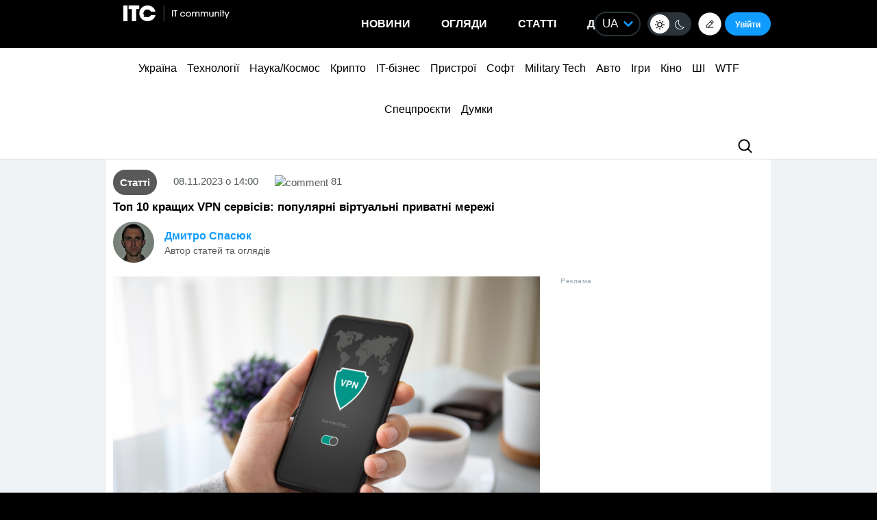

--- FILE ---
content_type: text/html; charset=UTF-8
request_url: https://itc.ua/ua/articles/top-10-krashhyh-vpn-servisiv-populyarni-virtualni-pryvatni-merezhi/
body_size: 53480
content:


<!DOCTYPE html>
<html lang="uk" prefix="og: https://ogp.me/ns#">
<head>
    <!-- DNS Prefetch + Preconnect -->
    
    
    
    

    <!-- Preload with fallback -->
    
    <noscript>
        
    </noscript>
    <meta name="viewport" content="width=device-width, initial-scale=1, shrink-to-fit=no">
    <meta name="google-site-verification" content="ZLW8F9oZaBLfRPd0Bi5bZwTOJRJLpfT5Buq6_eoyZRc" />
    <style type='text/css'>
        body .thumb-responsive {
            background-position: top center;
        }
        video{max-width: 100%;height: auto;}
        .btn-itc1{
            font-size: 14pt; padding: 15px; border:1px solid; margin: 15px 0 0 0; display: inline-block;
        }
        #insert1 iframe{height: 60px;}#insert2 iframe{height: 210px;}  @media (max-width: 768px){#insert1 iframe{height: 110px;}#insert2 iframe{height: 450px;}}
        #insert1{min-height: 60px;line-height: 0;}#insert2{min-height: 210px;line-height: 0;} @media (max-width: 768px){#insert1 {min-height: 110px;}#insert2 {min-height: 450px;}}
        p.intro3 {
            background:  #c9edf7;
            padding:  15px;
            border-left:  5px solid #00a5d2;
            float:  none!important;
            text-align:  left!important;
            margin-bottom:  20px;
            clear:  both;
        }
        .postid-3443123 .toc_number, .postid-3448156 .toc_number, .postid-3457025 .toc_number{display: none;}
        #header .menu-main li.shi-week a {color: #fb2b78;}
        #content .post.block-in-loop.category-partnerskij-proekt .col-img span.cat, #content .post.block-in-loop.category-partner-news .col-img span.cat{
            bottom: 12px;
            top: auto;
        }
        .page-template-default #wrapper {
            background: #ffffff;
        }
        /*.fotorama__active img{width: 100%!important; height: auto!important;}*/
        /*body {visibility: hidden;}*/
        body.body-dark .btn-default{
            color: #109BFF;
        }
        .wp-video {
            margin-bottom: 30px!important;
        }
        .body-dark .wp-caption {
            border-bottom: none;
            background-color: #091016;
        }
        .ces2025 a{
            background: linear-gradient(to top, #14dcd2 50%, #e3fa6e 50%);
            -webkit-background-clip: text;
            -webkit-text-fill-color: transparent;
        }
        div.thumb-responsive p a:hover,div.thumb-responsive p a:focus{
            color: #fff!important;
        }
        .widget-single-blog .author-left{
            flex: 0 0 40px;
            margin-right: 15px;
        }
        .widget-top10-blogs .widget-single-blog .author-block{
            width: 95% !important;
            margin: 0!important;
        }
        .widget-top10-blogs-content > div{
            margin: 0!important;
            bottom: 15px!important;
        }
        .widget-top10-blogs .widget-single-blog .author-block>div {
            justify-content: flex-start!important;
        }
        iframe{
            max-width: 100%;
        }
        #header .menu_btn {
            height: 50px;
        }
        .pull-right.menu_btn.visible-xs i img{
            display: block;
            filter: invert(1);
            position: relative;
            top: 5px;
            left: -2px;
        }
        .header-buttons{
            display: flex;
            flex-wrap: nowrap;
            align-items: center;
            position: absolute;
            right: 0;
            top: 0px;
            height: 100%;
        }
        .postid-2673509 .meta-eye{display: none!important;}
        .help-text-z{line-height: 22px;}
        .widget-single-blog .author-right>p {
            line-height: 1.4!important;
        }
        .author-right p{
            max-width: initial!important;
        }
        @font-face {
            font-family: 'theme_dark';
            src: url('https://itc.ua/wp-content/themes/ITC_6.0/assets/fonts/theme_dark.eot');
            src: url('https://itc.ua/wp-content/themes/ITC_6.0/assets/fonts/theme_dark.eot?#iefix') format('embedded-opentype'),
            url('https://itc.ua/wp-content/themes/ITC_6.0/assets/fonts/theme_dark.woff') format('woff'),
            url('https://itc.ua/wp-content/themes/ITC_6.0/assets/fonts/theme_dark.ttf') format('truetype'),
            url('https://itc.ua/wp-content/themes/ITC_6.0/assets/fonts/theme_dark.svg#theme_dark') format('svg');
            font-weight: normal;
            font-style: normal;
            font-display: swap;
        }
        [class*='icondark-']:before{
            display: inline-block;
            font-family: 'theme_dark';
            font-style: normal;
            font-weight: normal;
            line-height: 1;
            -webkit-font-smoothing: antialiased;
            -moz-osx-font-smoothing: grayscale
        }
        .icondark-sun:before{content:'\0041';}
        .icondark-moon:before{content:'\0042';}
        .blog-category{
            display: none;
        }
        .author2{margin-left: 20px;}
        .long-comment-slider .thumb-responsive{
            padding-bottom: 80px;
        }
        .hide_big_text {
            display: none;
            margin-top: 10px;
        }
        .read-more-button_big {
            cursor: pointer;
            text-decoration: underline;
            margin-bottom: 20px;
        }
        @media (max-width: 768px) {
            .category-color.visible-xs {
                display: initial !important;
            }
            .author2{margin-left: 0px;margin-top:10px;}
            #content .post.block-in-loop.block-in-loop-style1 .col-img span.cat {
                display: block;
            }
            .quote_quotes_orange{
                clear: both;
            }
            .jetpack-video-wrapper iframe {
                max-width: 100%;
                aspect-ratio: 16 / 9;
                width: 100%;
                height: auto;
            }
            .header-buttons{
                right: 50px;
            }
            .block-in-loop-blogs .entry-header .part {
                margin: 0 5px 0 0;
            }
            .blog-category{
                display: block;
            }
        }
        #menu-mobile {
            position: absolute;
            z-index: 999;
            top: 46px;
            bottom: 0;
            right: -100%;
            width: 100%;
            height: 100%;
            background: rgba(0, 0, 0, 0.8);
            backdrop-filter: blur(15px);
        }
        #menu-mobile ul {
            padding: 30px 0;
            margin: 0;
        }
        #menu-mobile ul li {
            padding: 0;
            margin: 0;
            list-style: none;
        }
        #menu-mobile ul li a {
            display: block;
            padding: 7px 20px;
            color: #fff;
            text-decoration: none!important;
            font-size: 19px;
            font-weight: 700;
        }
        #menu-mobile ul li a:hover {
            color: #000;
            background: rgba(0, 151, 210, 0.2);
        }
        .single-blogs details{
            cursor: pointer;
        }
    </style>
    <link id="theme-css" rel="stylesheet" href="">
    <script data-no-defer="1" data-no-optimize="1">
        function getCookie(name) {
            var cookie = " " + document.cookie;
            var search = " " + name + "=";
            var setStr = null;
            var offset = 0;
            var end = 0;
            if (cookie.length > 0) {
                offset = cookie.indexOf(search);
                if (offset != -1) {
                    offset += search.length;
                    end = cookie.indexOf(";", offset)
                    if (end == -1) {
                        end = cookie.length;
                    }
                    setStr = unescape(cookie.substring(offset, end));
                }
            }
            return(setStr);
        }
        function setCookie (name, value, expires, path, domain, secure) {
            var date = new Date;
            date.setDate(date.getDate() + expires);
            expires = date.toUTCString();

            document.cookie = name + "=" + escape(value) +
                ((expires) ? "; expires=" + expires : "") +
                ((path) ? "; path=" + path : "") +
                ((domain) ? "; domain=" + domain : "") +
                ((secure) ? "; secure" : "");
        }
        var dark_itc = getCookie('dark-itc');
        if (dark_itc == 'yes') {
            //document.getElementById("dark-toggle").checked = true;
            var theme = document.getElementById('theme-css');
            theme.setAttribute('href', "https://itc.ua/wp-content/themes/ITC_6.0/itc-styles_dark.css?ver=72");
            //document.body.classList.add('body-dark');
        } else {
            var theme = document.getElementById('theme-css');
            theme.setAttribute('href', "https://itc.ua/wp-content/themes/ITC_6.0/itc-styles.min.css?ver=267");
        }
        var myurl_ru = "https://itc.ua/";
        var myurl_ua = "https://itc.ua/ua/";
        var currenturl = window.location.href;
        var lang = getCookie('lang_1');
        var referrer_url = document.referrer;
        //console.log(location.href, referrer_url);
        var botPattern = "(googlebot\/|bot|Googlebot-Mobile|Googlebot-Image|Google favicon|Mediapartners-Google|bingbot|slurp|java|wget|curl|Commons-HttpClient|Python-urllib|libwww|httpunit|nutch|phpcrawl|msnbot|jyxobot|FAST-WebCrawler|FAST Enterprise Crawler|biglotron|teoma|convera|seekbot|gigablast|exabot|ngbot|ia_archiver|GingerCrawler|webmon |httrack|webcrawler|grub.org|UsineNouvelleCrawler|antibot|netresearchserver|speedy|fluffy|bibnum.bnf|findlink|msrbot|panscient|yacybot|AISearchBot|IOI|ips-agent|tagoobot|MJ12bot|dotbot|woriobot|yanga|buzzbot|mlbot|yandexbot|purebot|Linguee Bot|Voyager|CyberPatrol|voilabot|baiduspider|citeseerxbot|spbot|twengabot|postrank|turnitinbot|scribdbot|page2rss|sitebot|linkdex|Adidxbot|blekkobot|ezooms|dotbot|Mail.RU_Bot|discobot|heritrix|findthatfile|europarchive.org|NerdByNature.Bot|sistrix crawler|ahrefsbot|Aboundex|domaincrawler|wbsearchbot|summify|ccbot|edisterbot|seznambot|ec2linkfinder|gslfbot|aihitbot|intelium_bot|facebookexternalhit|yeti|RetrevoPageAnalyzer|lb-spider|sogou|lssbot|careerbot|wotbox|wocbot|ichiro|DuckDuckBot|lssrocketcrawler|drupact|webcompanycrawler|acoonbot|openindexspider|gnam gnam spider|web-archive-net.com.bot|backlinkcrawler|coccoc|integromedb|content crawler spider|toplistbot|seokicks-robot|it2media-domain-crawler|ip-web-crawler.com|siteexplorer.info|elisabot|proximic|changedetection|blexbot|arabot|WeSEE:Search|niki-bot|CrystalSemanticsBot|rogerbot|360Spider|psbot|InterfaxScanBot|Lipperhey SEO Service|CC Metadata Scaper|g00g1e.net|GrapeshotCrawler|urlappendbot|brainobot|fr-crawler|binlar|SimpleCrawler|Livelapbot|Twitterbot|cXensebot|smtbot|bnf.fr_bot|A6-Indexer|ADmantX|Facebot|Twitterbot|OrangeBot|memorybot|AdvBot|MegaIndex|SemanticScholarBot|ltx71|nerdybot|xovibot|BUbiNG|Qwantify|archive.org_bot|Applebot|TweetmemeBot|crawler4j|findxbot|SemrushBot|yoozBot|lipperhey|y!j-asr|Domain Re-Animator Bot|AddThis)";
        var re = new RegExp(botPattern, 'i');
        var userAgent = navigator.userAgent;
        if (!re.test(userAgent) && (referrer_url==='' || referrer_url.includes('facebook') || referrer_url.includes('twitter') || referrer_url.includes('https://highload.today'))) { //проверка на бота и прямой переход на сайт
            if (myurl_ru == location.href) { //ру страница
                if (lang) {
                    if (lang == 'uk') {
                        window.location.href = "https://itc.ua/ua/";
                    } else if (lang == 'ru-RU') {window.location.href = "https://itc.ua/";}
                    else document.write('<style type="text/css">body {visibility: visible;}</style>');
                } else { //проверка откуда
                    window.location.href = "https://itc.ua/ua/";
                }
            } else document.write('<style type="text/css">body {visibility: visible;}</style>');
        } else document.write('<style type="text/css">body {visibility: visible;}</style>');
    </script>
    <!--script src="https://static.service-cmp.com/cmp/stub.js" data-hash="1846809777" data-adl-consent="ignore" data-cfasync="false" ></script--> <!--21 рік-->
<meta charset="UTF-8">
<meta name="verify-admitad" content="6a8454affe" />


    <link data-minify="1" rel="stylesheet" href="https://itc.ua/wp-content/cache/min/1/ajax/libs/fancybox/3.5.7/jquery.fancybox.min.css?ver=1763227618"
          media="print" onload="this.media='all';"
          crossorigin="anonymous" referrerpolicy="no-referrer" />
    <noscript>
        <link data-minify="1" rel="stylesheet" href="https://itc.ua/wp-content/cache/min/1/ajax/libs/fancybox/3.5.7/jquery.fancybox.min.css?ver=1763227618"
              crossorigin="anonymous" referrerpolicy="no-referrer" />
    </noscript>

<link data-minify="1" rel="preload" href="https://itc.ua/wp-content/cache/min/1/wp-content/themes/ITC_6.0/assets/vendor/itc-icons/styles.css?ver=1763227619" data-rocket-async="style" as="style" onload="this.onload=null;this.rel='stylesheet'" onerror="this.removeAttribute('data-rocket-async')"  onload="if(media!='all')media='all'">

<link data-minify="1" href="https://itc.ua/wp-content/cache/min/1/wp-content/themes/ITC_6.0/assets/css/mobile-first.css?ver=1763227619" data-rocket-async="style" as="style" onload="this.onload=null;this.rel='stylesheet'" onerror="this.removeAttribute('data-rocket-async')"  type="text/css" rel="preload" media="screen and (min-width: 768px)">

	<style>img:is([sizes="auto" i], [sizes^="auto," i]) { contain-intrinsic-size: 3000px 1500px }</style>
	<link rel="alternate" href="https://itc.ua/ua/articles/top-10-krashhyh-vpn-servisiv-populyarni-virtualni-pryvatni-merezhi/" hreflang="uk" />
<link rel="alternate" href="https://itc.ua/articles/top-10-luchshyh-vpn-servysov-populyarnye-vyrtualnye-chastnye-sety/" hreflang="ru" />

<!-- Оптимізація пошукових систем (SEO) з Rank Math - https://rankmath.com/ -->
<title>Топ 10 кращих VPN сервісів: популярні віртуальні приватні мережі</title>
<link data-rocket-prefetch href="https://www.gstatic.com" rel="dns-prefetch">
<link data-rocket-prefetch href="https://connect.facebook.net" rel="dns-prefetch">
<link data-rocket-prefetch href="https://www.google-analytics.com" rel="dns-prefetch">
<link data-rocket-prefetch href="https://www.googletagmanager.com" rel="dns-prefetch">
<link data-rocket-prefetch href="https://cdn.onthe.io" rel="dns-prefetch">
<link data-rocket-prefetch href="https://pagead2.googlesyndication.com" rel="dns-prefetch">
<link data-rocket-prefetch href="https://itcua.disqus.com" rel="dns-prefetch">
<link data-rocket-prefetch href="https://www.recaptcha.net" rel="dns-prefetch">
<link data-rocket-preload as="style" data-wpr-hosted-gf-parameters="family=Roboto:ital,wght@0,300;0,400;0,700;1,400&display=swap" href="https://itc.ua/wp-content/cache/fonts/1/google-fonts/css/3/5/c/4a05239d454999142d6d4429a577a.css" rel="preload">
<link crossorigin data-rocket-preload as="font" href="https://itc.ua/wp-content/cache/fonts/1/google-fonts/fonts/s/roboto/v50/KFOKCnqEu92Fr1Mu53ZEC9_Vu3r1gIhOszmOClHrs6ljXfMMLoHQuAz-k2Qn.woff2" rel="preload">
<link crossorigin data-rocket-preload as="font" href="https://itc.ua/wp-content/themes/ITC_6.0/assets/fonts/theme_dark.woff" rel="preload">
<link crossorigin data-rocket-preload as="font" href="https://itc.ua/wp-content/themes/ITC_6.0/assets/vendor/itc-icons/fonts/itc-icons3.woff" rel="preload">
<link data-wpr-hosted-gf-parameters="family=Roboto:ital,wght@0,300;0,400;0,700;1,400&display=swap" href="https://itc.ua/wp-content/cache/fonts/1/google-fonts/css/3/5/c/4a05239d454999142d6d4429a577a.css" media="print" onload="this.media=&#039;all&#039;" rel="stylesheet">
<noscript data-wpr-hosted-gf-parameters=""><link rel="stylesheet" href="https://fonts.googleapis.com/css2?family=Roboto:ital,wght@0,300;0,400;0,700;1,400&#038;display=swap"></noscript>
<style id="rocket-critical-css">@font-face{font-family:"itc-icons2";src:url("https://itc.ua/wp-content/themes/ITC_6.0/assets/vendor/itc-icons/fonts/itc-icons3.eot");src:url("https://itc.ua/wp-content/themes/ITC_6.0/assets/vendor/itc-icons/fonts/itc-icons3.eot?#iefix") format("embedded-opentype"),url("https://itc.ua/wp-content/themes/ITC_6.0/assets/vendor/itc-icons/fonts/itc-icons3.woff") format("woff"),url("https://itc.ua/wp-content/themes/ITC_6.0/assets/vendor/itc-icons/fonts/itc-icons3.ttf") format("truetype"),url("https://itc.ua/wp-content/themes/ITC_6.0/assets/vendor/itc-icons/fonts/itc-icons3.svg#itc-icons3") format("svg");font-weight:normal;font-style:normal;font-display:swap}[class*=" icon-"]:before{font-family:"itc-icons2"!important;font-style:normal!important;font-weight:normal!important;font-variant:normal!important;text-transform:none!important;speak:none;line-height:1;-webkit-font-smoothing:antialiased;-moz-osx-font-smoothing:grayscale}.icon-ic-keyboard-arrow-up-black-48px:before{content:"\68"}.icon-ic-search-black-48px:before{content:"\79"}:root{--blue:#007bff;--indigo:#6610f2;--purple:#6f42c1;--pink:#e83e8c;--red:#dc3545;--orange:#fd7e14;--yellow:#ffc107;--green:#28a745;--teal:#20c997;--cyan:#17a2b8;--white:#fff;--gray:#6c757d;--gray-dark:#343a40;--primary:#007bff;--secondary:#6c757d;--success:#28a745;--info:#17a2b8;--warning:#ffc107;--danger:#dc3545;--light:#f8f9fa;--dark:#343a40;--breakpoint-xs:0;--breakpoint-sm:576px;--breakpoint-md:768px;--breakpoint-lg:992px;--breakpoint-xl:1200px;--font-family-sans-serif:-apple-system, BlinkMacSystemFont, "Segoe UI", Roboto, "Helvetica Neue", Arial, "Noto Sans", "Liberation Sans", sans-serif, "Apple Color Emoji", "Segoe UI Emoji", "Segoe UI Symbol", "Noto Color Emoji";--font-family-monospace:SFMono-Regular, Menlo, Monaco, Consolas, "Liberation Mono", "Courier New", monospace}ul{box-sizing:border-box}.entry-content{counter-reset:footnotes}:root{--wp--preset--font-size--normal:16px;--wp--preset--font-size--huge:42px}#cookie-notice{position:fixed;min-width:100%;height:auto;z-index:100000;font-size:13px;letter-spacing:0;line-height:20px;left:0;text-align:center;font-weight:normal;font-family:-apple-system,BlinkMacSystemFont,Arial,Roboto,"Helvetica Neue",sans-serif}#cookie-notice,#cookie-notice *{-webkit-box-sizing:border-box;-moz-box-sizing:border-box;box-sizing:border-box}#cookie-notice.cn-animated{-webkit-animation-duration:0.5s!important;animation-duration:0.5s!important;-webkit-animation-fill-mode:both;animation-fill-mode:both}#cookie-notice .cookie-notice-container{display:block}.cn-position-bottom{bottom:0}.cookie-notice-container{padding:15px 30px;text-align:center;width:100%;z-index:2}.cn-close-icon{position:absolute;right:15px;top:50%;margin-top:-10px;width:15px;height:15px;opacity:0.5;padding:10px;outline:none}.cn-close-icon:before,.cn-close-icon:after{position:absolute;content:' ';height:15px;width:2px;top:3px;background-color:rgba(128,128,128,1)}.cn-close-icon:before{transform:rotate(45deg)}.cn-close-icon:after{transform:rotate(-45deg)}#cookie-notice .cn-button{margin:0 0 0 10px;display:inline-block}#cookie-notice .cn-button:not(.cn-button-custom){font-family:-apple-system,BlinkMacSystemFont,Arial,Roboto,"Helvetica Neue",sans-serif;font-weight:normal;font-size:13px;letter-spacing:0.25px;line-height:20px;margin:0 0 0 10px;text-align:center;text-transform:none;display:inline-block;touch-action:manipulation;white-space:nowrap;outline:none;box-shadow:none;text-shadow:none;border:none;-webkit-border-radius:3px;-moz-border-radius:3px;border-radius:3px;text-decoration:none;padding:8.5px 10px;line-height:1;color:inherit}.cn-text-container{margin:0 0 6px 0}.cn-text-container,.cn-buttons-container{display:inline-block}#cookie-notice.cookie-notice-visible.cn-effect-fade{-webkit-animation-name:fadeIn;animation-name:fadeIn}#cookie-notice.cn-effect-fade{-webkit-animation-name:fadeOut;animation-name:fadeOut}@-webkit-keyframes fadeIn{from{opacity:0}to{opacity:1}}@keyframes fadeIn{from{opacity:0}to{opacity:1}}@-webkit-keyframes fadeOut{from{opacity:1}to{opacity:0}}@keyframes fadeOut{from{opacity:1}to{opacity:0}}@media all and (max-width:900px){.cookie-notice-container #cn-notice-text{display:block}.cookie-notice-container #cn-notice-buttons{display:block}#cookie-notice .cn-button{margin:0 5px 5px 5px}}@media all and (max-width:480px){.cookie-notice-container{padding:15px 25px}}#mistape_dialog,#mistape_dialog .dialog__overlay{width:100%;height:100%;top:0;left:0}#mistape_dialog{position:fixed;z-index:2147483647;display:none;-webkit-align-items:center;align-items:center;-webkit-justify-content:center;justify-content:center}#mistape_dialog .dialog__overlay{position:absolute;background:rgba(55,58,71,0.9);opacity:0;-webkit-backface-visibility:hidden}#mistape_dialog .dialog__content .dialog-wrap{perspective:800px}#mistape_dialog .dialog__content .dialog-wrap .dialog-wrap-top{padding:30px 30px 0;background:#fff;transform-origin:50% 100%;position:relative;z-index:1;transform-style:preserve-3d;backface-visibility:hidden;-webkit-backface-visibility:hidden}#mistape_dialog .dialog__content .dialog-wrap .dialog-wrap-top::after{content:'';width:100%;height:100%;position:absolute;background:#fff;top:0;left:0;transform:rotateX(180deg);transform-style:preserve-3d;backface-visibility:hidden;-webkit-backface-visibility:hidden}#mistape_dialog .dialog__content .dialog-wrap .dialog-wrap-bottom{padding:31px 30px 45px;background:#fff;transform:translate3d(0,0,0) translateZ(0);backface-visibility:hidden;-webkit-backface-visibility:hidden;margin-top:-1px}#mistape_dialog .dialog__content{width:50%;max-width:560px;min-width:290px;text-align:center;position:relative;opacity:0;font-size:14px;box-sizing:content-box}#mistape_reported_text{padding:5px 10px;position:relative;z-index:0;font-weight:normal}#mistape_reported_text::before{content:'';width:15px;height:15px;border-top:solid 2px #E42029;border-left:solid 2px #E42029;position:absolute;z-index:-1;top:0;left:0}#mistape_reported_text::after{content:'';width:15px;height:15px;border-bottom:solid 2px #E42029;border-right:solid 2px #E42029;position:absolute;z-index:-1;bottom:0;right:0}#mistape_dialog .mistape_dialog_block{margin-top:20px}#mistape_dialog .pos-relative{position:relative}#mistape_dialog .mistape_action{display:inline-block;padding:11px 25px;margin:0 5px;font-weight:600;border:none;color:#fff;background:#E42029;text-decoration:none;text-transform:uppercase;font-size:13px;min-width:150px}#mistape_dialog .mistape-h2{margin:0;font-weight:400;font-size:22px;padding:0 0 20px;position:relative}#mistape_dialog .mistape-h2::before{content:'';height:1px;width:60px;position:absolute;bottom:0;left:calc(50% - 30px);background:#E42029}#mistape_dialog .mistape-h3{margin:0;font-weight:300;font-size:14px;text-transform:none;padding:0 0 1em;color:#BFBFBF}.mistape-letter-front{width:304px;height:190px;position:absolute;bottom:0;z-index:4;left:calc(50% - 152px);transform:scale(0.145);transform-origin:50% 100%;opacity:0}.mistape-letter-front .front-left{width:0;height:0;border-left:152px solid #E42029;border-right:0;border-top:95px solid transparent;border-bottom:95px solid transparent;position:absolute;z-index:2;top:0;left:0}.mistape-letter-front .front-right{width:0;height:0;border-right:152px solid #E42029;border-left:0;border-top:95px solid transparent;border-bottom:95px solid transparent;position:absolute;z-index:2;top:0;right:0}.mistape-letter-front .front-right:before{content:'';display:block;width:0;height:0;border-right:152px solid rgba(0,0,0,0.2);border-left:0;border-top:95px solid transparent;border-bottom:95px solid transparent;position:absolute;top:-95px;right:-152px}.mistape-letter-front .front-bottom{width:0;height:0;border-bottom:95px solid #E42029;border-top:0;border-left:152px solid transparent;border-right:152px solid transparent;position:absolute;z-index:2;bottom:0;left:0}.mistape-letter-front .front-bottom:before{content:'';display:block;width:0;height:0;border-bottom:95px solid rgba(0,0,0,0.1);border-top:0;border-left:152px solid transparent;border-right:152px solid transparent;position:absolute;top:0;right:-152px}.mistape-letter-back{width:304px;height:190px;background-color:#E42029;background-repeat:no-repeat;background-size:100% 100%;position:absolute;z-index:2;bottom:0;left:calc(50% - 152px);transform:scale(0.145);transform-origin:50% 100%;opacity:0}.mistape-letter-back:before{content:'';display:block;width:100%;height:100%;position:absolute;top:0;left:0;background-color:rgba(0,0,0,0.4)}.mistape-letter-back>.mistape-letter-back-top{width:0;height:0;border-bottom:95px solid #E42029;border-top:0;border-left:152px solid transparent;border-right:152px solid transparent;background-repeat:no-repeat;background-size:100% 100%;position:absolute;z-index:2;bottom:100%;left:calc(50% - 152px);transform-origin:50% 100%;transform:translateX(0) rotateX(-180deg)}.mistape-letter-back>.mistape-letter-back-top:before{content:'';display:block;width:0;height:0;border-bottom:95px solid rgba(0,0,0,.3);border-top:0;border-left:152px solid transparent;border-right:152px solid transparent;position:absolute;top:0;left:-152px}.mistape-letter-top{width:0;height:0;border-bottom:95px solid #E42029;border-top:0;border-left:152px solid transparent;border-right:152px solid transparent;position:absolute;z-index:2;bottom:0;opacity:0;left:calc(50% - 152px);transform-origin:50% 100%;transform:rotateX(0deg)}.mistape-letter-top:before{content:'';display:block;width:0;height:0;border-bottom:95px solid rgba(0,0,0,.3);border-top:0;border-left:152px solid transparent;border-right:152px solid transparent;position:absolute;top:0;left:-152px}#mistape_dialog .dialog__content .dialog-wrap{z-index:3;position:relative}#mistape_dialog .mistape_action[data-action="send"]{position:relative;z-index:8}.author-right p{margin-bottom:0!important}.fotorama--hidden{position:absolute;left:-99999px;top:-99999px;z-index:-1}:host,:root{--fa-family-brands:"Font Awesome 7 Brands";--fa-font-brands:normal 400 1em/1 var(--fa-family-brands)}:host,:root{--fa-font-regular:normal 400 1em/1 var(--fa-family-classic)}:host,:root{--fa-family-classic:"Font Awesome 7 Free";--fa-font-solid:normal 900 1em/1 var(--fa-family-classic);--fa-style-family-classic:var(--fa-family-classic)}</style><link rel="preload" data-rocket-preload as="image" href="https://itc.ua/wp-content/uploads/2023/11/Depositphotos_344919854_L-835x557.jpg" imagesrcset="https://itc.ua/wp-content/uploads/2023/11/Depositphotos_344919854_L-835x557.jpg 835w, https://itc.ua/wp-content/uploads/2023/11/Depositphotos_344919854_L-450x300.jpg 450w, https://itc.ua/wp-content/uploads/2023/11/Depositphotos_344919854_L-1536x1024.jpg 1536w, https://itc.ua/wp-content/uploads/2023/11/Depositphotos_344919854_L.jpg 2000w" imagesizes="(max-width: 420px) 300px, (min-width: 421px) 768px, (min-width: 769px) 1024px, 100vw" fetchpriority="high">
<meta name="description" content="Склали рейтинг кращих VPN сервісів для українців, особисто перевіривши кожен з них."/>
<meta name="robots" content=", , max-snippet:-1, max-video-preview:-1, max-image-preview:large"/>
<link rel="canonical" href="https://itc.ua/ua/articles/top-10-krashhyh-vpn-servisiv-populyarni-virtualni-pryvatni-merezhi/" />
<meta property="og:locale" content="uk_UA" />
<meta property="og:type" content="article" />
<meta property="og:title" content="Топ 10 кращих VPN сервісів: популярні віртуальні приватні мережі" />
<meta property="og:description" content="Склали рейтинг кращих VPN сервісів для українців, особисто перевіривши кожен з них." />
<meta property="og:url" content="https://itc.ua/ua/articles/top-10-krashhyh-vpn-servisiv-populyarni-virtualni-pryvatni-merezhi/" />
<meta property="og:site_name" content="ITC.ua" />
<meta property="article:publisher" content="https://www.facebook.com/ITC.UA" />
<meta property="article:author" content="https://www.facebook.com/profile.php?id=100029586646078" />
<meta property="article:tag" content="VPN" />
<meta property="article:tag" content="Гайди та добірки" />
<meta property="article:tag" content="Прокси" />
<meta property="article:tag" content="Рейтинг кращих VPN сервісів" />
<meta property="article:section" content="Статті" />
<meta property="og:updated_time" content="2023-11-08T17:32:20+02:00" />
<meta property="fb:app_id" content="112515425508447" />
<meta property="og:image" content="https://itc.ua/wp-content/uploads/2023/11/Depositphotos_344919854_L.jpg" />
<meta property="og:image:secure_url" content="https://itc.ua/wp-content/uploads/2023/11/Depositphotos_344919854_L.jpg" />
<meta property="og:image:width" content="2000" />
<meta property="og:image:height" content="1333" />
<meta property="og:image:alt" content="Топ 10 кращих VPN сервісів" />
<meta property="og:image:type" content="image/jpeg" />
<meta property="article:published_time" content="2023-11-08T14:00:22+02:00" />
<meta property="article:modified_time" content="2023-11-08T17:32:20+02:00" />
<meta name="twitter:card" content="summary_large_image" />
<meta name="twitter:title" content="Топ 10 кращих VPN сервісів: популярні віртуальні приватні мережі" />
<meta name="twitter:description" content="Склали рейтинг кращих VPN сервісів для українців, особисто перевіривши кожен з них." />
<meta name="twitter:site" content="@ITCUA" />
<meta name="twitter:creator" content="@ITCUA" />
<meta name="twitter:image" content="https://itc.ua/wp-content/uploads/2023/11/Depositphotos_344919854_L.jpg" />
<script type="application/ld+json" class="rank-math-schema">{"@context":"https://schema.org","@graph":[{"@type":"Place","@id":"https://itc.ua/#place","address":{"@type":"PostalAddress","streetAddress":"\u0411\u043e\u0433\u0434\u0430\u043d\u0430 \u0425\u043c\u0435\u043b\u044c\u043d\u0438\u0446\u044c\u043a\u043e\u0433\u043e, 51 \u0411, \u043e\u0444. 7/1","addressLocality":"\u041a\u0438\u0457\u0432","postalCode":"01054","addressCountry":"UA"}},{"@type":"Organization","@id":"https://itc.ua/#organization","name":"ITC.ua","url":"https://itc.ua","sameAs":["https://t.me/ITCUA","https://www.facebook.com/ITC.UA","https://twitter.com/ITCUA"],"email":"news@itc.ua","address":{"@type":"PostalAddress","streetAddress":"\u0411\u043e\u0433\u0434\u0430\u043d\u0430 \u0425\u043c\u0435\u043b\u044c\u043d\u0438\u0446\u044c\u043a\u043e\u0433\u043e, 51 \u0411, \u043e\u0444. 7/1","addressLocality":"\u041a\u0438\u0457\u0432","postalCode":"01054","addressCountry":"UA"},"logo":{"@type":"ImageObject","@id":"https://itc.ua/#logo","url":"https://itc.ua/wp-content/uploads/2018/07/itc-logo-white-1.png","contentUrl":"https://itc.ua/wp-content/uploads/2018/07/itc-logo-white-1.png","caption":"ITC.ua","inLanguage":"uk","width":"800","height":"219"},"contactPoint":[{"@type":"ContactPoint","telephone":"+380960420884","contactType":"customer support"}],"description":"\u041d\u0430\u0439\u0431\u0456\u043b\u044c\u0448 \u043f\u043e\u043f\u0443\u043b\u044f\u0440\u043d\u0438\u0439 \u0443\u043a\u0440\u0430\u0457\u043d\u0441\u044c\u043a\u0438\u0439 \u0456\u043d\u0444\u043e\u0440\u043c\u0430\u0446\u0456\u0439\u043d\u0438\u0439 \u0440\u0435\u0441\u0443\u0440\u0441 \u043f\u0440\u043e IT \u0434\u043b\u044f \u043a\u043e\u0440\u0438\u0441\u0442\u0443\u0432\u0430\u0447\u0456\u0432 \u0442\u0430 \u0435\u043d\u0442\u0443\u0437\u0456\u0430\u0441\u0442\u0456\u0432.","legalName":"ITC.ua","location":{"@id":"https://itc.ua/#place"}},{"@type":"WebSite","@id":"https://itc.ua/#website","url":"https://itc.ua","name":"ITC.ua","publisher":{"@id":"https://itc.ua/#organization"},"inLanguage":"uk"},{"@type":"ImageObject","@id":"https://itc.ua/wp-content/uploads/2023/11/Depositphotos_344919854_L.jpg","url":"https://itc.ua/wp-content/uploads/2023/11/Depositphotos_344919854_L.jpg","width":"2000","height":"1333","caption":"\u0422\u043e\u043f 10 \u043a\u0440\u0430\u0449\u0438\u0445 VPN \u0441\u0435\u0440\u0432\u0456\u0441\u0456\u0432","inLanguage":"uk"},{"@type":"BreadcrumbList","@id":"https://itc.ua/ua/articles/top-10-krashhyh-vpn-servisiv-populyarni-virtualni-pryvatni-merezhi/#breadcrumb","itemListElement":[{"@type":"ListItem","position":"1","item":{"@id":"https://itc.ua/ua/","name":"\u0413\u043e\u043b\u043e\u0432\u043d\u0430"}},{"@type":"ListItem","position":"2","item":{"@id":"https://itc.ua/ua/articles/","name":"\u041e\u0433\u043b\u044f\u0434\u0438"}},{"@type":"ListItem","position":"3","item":{"@id":"https://itc.ua/ua/articles/top-10-krashhyh-vpn-servisiv-populyarni-virtualni-pryvatni-merezhi/","name":"\u0422\u043e\u043f 10 \u043a\u0440\u0430\u0449\u0438\u0445 VPN \u0441\u0435\u0440\u0432\u0456\u0441\u0456\u0432: \u043f\u043e\u043f\u0443\u043b\u044f\u0440\u043d\u0456 \u0432\u0456\u0440\u0442\u0443\u0430\u043b\u044c\u043d\u0456 \u043f\u0440\u0438\u0432\u0430\u0442\u043d\u0456 \u043c\u0435\u0440\u0435\u0436\u0456"}}]},{"@type":"WebPage","@id":"https://itc.ua/ua/articles/top-10-krashhyh-vpn-servisiv-populyarni-virtualni-pryvatni-merezhi/#webpage","url":"https://itc.ua/ua/articles/top-10-krashhyh-vpn-servisiv-populyarni-virtualni-pryvatni-merezhi/","name":"\u0422\u043e\u043f 10 \u043a\u0440\u0430\u0449\u0438\u0445 VPN \u0441\u0435\u0440\u0432\u0456\u0441\u0456\u0432: \u043f\u043e\u043f\u0443\u043b\u044f\u0440\u043d\u0456 \u0432\u0456\u0440\u0442\u0443\u0430\u043b\u044c\u043d\u0456 \u043f\u0440\u0438\u0432\u0430\u0442\u043d\u0456 \u043c\u0435\u0440\u0435\u0436\u0456","datePublished":"2023-11-08T14:00:22+02:00","dateModified":"2023-11-08T17:32:20+02:00","isPartOf":{"@id":"https://itc.ua/#website"},"primaryImageOfPage":{"@id":"https://itc.ua/wp-content/uploads/2023/11/Depositphotos_344919854_L.jpg"},"inLanguage":"uk","breadcrumb":{"@id":"https://itc.ua/ua/articles/top-10-krashhyh-vpn-servisiv-populyarni-virtualni-pryvatni-merezhi/#breadcrumb"}},{"@type":"Person","@id":"https://itc.ua/ua/author/spasiuk/","name":"\u0414\u043c\u0438\u0442\u0440\u0438\u0439 \u0421\u043f\u0430\u0441\u044e\u043a","url":"https://itc.ua/ua/author/spasiuk/","image":{"@type":"ImageObject","@id":"https://itc.ua/wp-content/uploads/2022/08/photo_2022-09-30_11-43-02-e1664550777584-96x96.jpg","url":"https://itc.ua/wp-content/uploads/2022/08/photo_2022-09-30_11-43-02-e1664550777584-96x96.jpg","caption":"\u0414\u043c\u0438\u0442\u0440\u0438\u0439 \u0421\u043f\u0430\u0441\u044e\u043a","inLanguage":"uk"},"sameAs":["https://www.facebook.com/profile.php?id=100029586646078"],"worksFor":{"@id":"https://itc.ua/#organization"}},{"@type":"Article","headline":"\u0422\u043e\u043f 10 \u043a\u0440\u0430\u0449\u0438\u0445 VPN \u0441\u0435\u0440\u0432\u0456\u0441\u0456\u0432: \u043f\u043e\u043f\u0443\u043b\u044f\u0440\u043d\u0456 \u0432\u0456\u0440\u0442\u0443\u0430\u043b\u044c\u043d\u0456 \u043f\u0440\u0438\u0432\u0430\u0442\u043d\u0456 \u043c\u0435\u0440\u0435\u0436\u0456","keywords":"\u0422\u043e\u043f 10 \u043a\u0440\u0430\u0449\u0438\u0445 VPN \u0441\u0435\u0440\u0432\u0456\u0441\u0456\u0432","datePublished":"2023-11-08T14:00:22+02:00","dateModified":"2023-11-08T17:32:20+02:00","author":{"@id":"https://itc.ua/ua/author/spasiuk/","name":"\u0414\u043c\u0438\u0442\u0440\u0438\u0439 \u0421\u043f\u0430\u0441\u044e\u043a"},"publisher":{"@id":"https://itc.ua/#organization"},"description":"\u0421\u043a\u043b\u0430\u043b\u0438 \u0440\u0435\u0439\u0442\u0438\u043d\u0433 \u043a\u0440\u0430\u0449\u0438\u0445 VPN \u0441\u0435\u0440\u0432\u0456\u0441\u0456\u0432 \u0434\u043b\u044f \u0443\u043a\u0440\u0430\u0457\u043d\u0446\u0456\u0432, \u043e\u0441\u043e\u0431\u0438\u0441\u0442\u043e \u043f\u0435\u0440\u0435\u0432\u0456\u0440\u0438\u0432\u0448\u0438 \u043a\u043e\u0436\u0435\u043d \u0437 \u043d\u0438\u0445.","name":"\u0422\u043e\u043f 10 \u043a\u0440\u0430\u0449\u0438\u0445 VPN \u0441\u0435\u0440\u0432\u0456\u0441\u0456\u0432: \u043f\u043e\u043f\u0443\u043b\u044f\u0440\u043d\u0456 \u0432\u0456\u0440\u0442\u0443\u0430\u043b\u044c\u043d\u0456 \u043f\u0440\u0438\u0432\u0430\u0442\u043d\u0456 \u043c\u0435\u0440\u0435\u0436\u0456","@id":"https://itc.ua/ua/articles/top-10-krashhyh-vpn-servisiv-populyarni-virtualni-pryvatni-merezhi/#richSnippet","isPartOf":{"@id":"https://itc.ua/ua/articles/top-10-krashhyh-vpn-servisiv-populyarni-virtualni-pryvatni-merezhi/#webpage"},"image":{"@id":"https://itc.ua/wp-content/uploads/2023/11/Depositphotos_344919854_L.jpg"},"inLanguage":"uk","mainEntityOfPage":{"@id":"https://itc.ua/ua/articles/top-10-krashhyh-vpn-servisiv-populyarni-virtualni-pryvatni-merezhi/#webpage"}}]}</script>
<!-- /Плагін Rank Math WordPress SEO -->

<link rel="amphtml" href="https://itc.ua/ua/articles/top-10-krashhyh-vpn-servisiv-populyarni-virtualni-pryvatni-merezhi/amp/" /><meta name="generator" content="AMP for WP 1.1.3"/><link rel='dns-prefetch' href='//www.recaptcha.net' />
<link rel='dns-prefetch' href='//cdnjs.cloudflare.com' />
<link rel='dns-prefetch' href='//use.fontawesome.com' />


		<style type="text/css">
			.mistape-test, .mistape_mistake_inner {color: #E42029 !important;}
			#mistape_dialog h2::before, #mistape_dialog .mistape_action, .mistape-letter-back {background-color: #E42029 !important; }
			#mistape_reported_text:before, #mistape_reported_text:after {border-color: #E42029 !important;}
            .mistape-letter-front .front-left {border-left-color: #E42029 !important;}
            .mistape-letter-front .front-right {border-right-color: #E42029 !important;}
            .mistape-letter-front .front-bottom, .mistape-letter-back > .mistape-letter-back-top, .mistape-letter-top {border-bottom-color: #E42029 !important;}
            .mistape-logo svg {fill: #E42029 !important;}
		</style>
		<link data-minify="1" rel='preload'  href='https://itc.ua/wp-content/cache/min/1/wp-content/plugins/userswp/vendor/ayecode/wp-ayecode-ui/assets/css/ayecode-ui-compatibility.css?ver=1763227620' data-rocket-async="style" as="style" onload="this.onload=null;this.rel='stylesheet'" onerror="this.removeAttribute('data-rocket-async')"  type='text/css' media='all' />
<style id='ayecode-ui-inline-css' type='text/css'>
body.modal-open #wpadminbar{z-index:999}.embed-responsive-16by9 .fluid-width-video-wrapper{padding:0!important;position:initial}
</style>
<style id='wp-emoji-styles-inline-css' type='text/css'>

	img.wp-smiley, img.emoji {
		display: inline !important;
		border: none !important;
		box-shadow: none !important;
		height: 1em !important;
		width: 1em !important;
		margin: 0 0.07em !important;
		vertical-align: -0.1em !important;
		background: none !important;
		padding: 0 !important;
	}
</style>
<link data-minify="1" rel='preload'  href='https://itc.ua/wp-content/cache/min/1/wp-includes/css/dist/block-library/style.css?ver=1763227624' data-rocket-async="style" as="style" onload="this.onload=null;this.rel='stylesheet'" onerror="this.removeAttribute('data-rocket-async')"  type='text/css' media='all' />
<style id='classic-theme-styles-inline-css' type='text/css'>
/**
 * These rules are needed for backwards compatibility.
 * They should match the button element rules in the base theme.json file.
 */
.wp-block-button__link {
	color: #ffffff;
	background-color: #32373c;
	border-radius: 9999px; /* 100% causes an oval, but any explicit but really high value retains the pill shape. */

	/* This needs a low specificity so it won't override the rules from the button element if defined in theme.json. */
	box-shadow: none;
	text-decoration: none;

	/* The extra 2px are added to size solids the same as the outline versions.*/
	padding: calc(0.667em + 2px) calc(1.333em + 2px);

	font-size: 1.125em;
}

.wp-block-file__button {
	background: #32373c;
	color: #ffffff;
	text-decoration: none;
}

</style>
<link data-minify="1" rel='preload'  href='https://itc.ua/wp-content/cache/min/1/wp-content/plugins/image-comparison-block/assets/css/twentytwenty.css?ver=1763227627' data-rocket-async="style" as="style" onload="this.onload=null;this.rel='stylesheet'" onerror="this.removeAttribute('data-rocket-async')"  type='text/css' media='all' />
<link data-minify="1" rel='preload'  href='https://itc.ua/wp-content/cache/min/1/wp-content/plugins/image-comparison-block/build/style-index.css?ver=1763227623' data-rocket-async="style" as="style" onload="this.onload=null;this.rel='stylesheet'" onerror="this.removeAttribute('data-rocket-async')"  type='text/css' media='all' />
<link data-minify="1" rel='preload'  href='https://itc.ua/wp-content/cache/min/1/wp-content/plugins/metronet-profile-picture/dist/blocks.style.build.css?ver=1763227627' data-rocket-async="style" as="style" onload="this.onload=null;this.rel='stylesheet'" onerror="this.removeAttribute('data-rocket-async')"  type='text/css' media='all' />
<style id='global-styles-inline-css' type='text/css'>
:root{--wp--preset--aspect-ratio--square: 1;--wp--preset--aspect-ratio--4-3: 4/3;--wp--preset--aspect-ratio--3-4: 3/4;--wp--preset--aspect-ratio--3-2: 3/2;--wp--preset--aspect-ratio--2-3: 2/3;--wp--preset--aspect-ratio--16-9: 16/9;--wp--preset--aspect-ratio--9-16: 9/16;--wp--preset--color--black: #000000;--wp--preset--color--cyan-bluish-gray: #abb8c3;--wp--preset--color--white: #ffffff;--wp--preset--color--pale-pink: #f78da7;--wp--preset--color--vivid-red: #cf2e2e;--wp--preset--color--luminous-vivid-orange: #ff6900;--wp--preset--color--luminous-vivid-amber: #fcb900;--wp--preset--color--light-green-cyan: #7bdcb5;--wp--preset--color--vivid-green-cyan: #00d084;--wp--preset--color--pale-cyan-blue: #8ed1fc;--wp--preset--color--vivid-cyan-blue: #0693e3;--wp--preset--color--vivid-purple: #9b51e0;--wp--preset--gradient--vivid-cyan-blue-to-vivid-purple: linear-gradient(135deg,rgba(6,147,227,1) 0%,rgb(155,81,224) 100%);--wp--preset--gradient--light-green-cyan-to-vivid-green-cyan: linear-gradient(135deg,rgb(122,220,180) 0%,rgb(0,208,130) 100%);--wp--preset--gradient--luminous-vivid-amber-to-luminous-vivid-orange: linear-gradient(135deg,rgba(252,185,0,1) 0%,rgba(255,105,0,1) 100%);--wp--preset--gradient--luminous-vivid-orange-to-vivid-red: linear-gradient(135deg,rgba(255,105,0,1) 0%,rgb(207,46,46) 100%);--wp--preset--gradient--very-light-gray-to-cyan-bluish-gray: linear-gradient(135deg,rgb(238,238,238) 0%,rgb(169,184,195) 100%);--wp--preset--gradient--cool-to-warm-spectrum: linear-gradient(135deg,rgb(74,234,220) 0%,rgb(151,120,209) 20%,rgb(207,42,186) 40%,rgb(238,44,130) 60%,rgb(251,105,98) 80%,rgb(254,248,76) 100%);--wp--preset--gradient--blush-light-purple: linear-gradient(135deg,rgb(255,206,236) 0%,rgb(152,150,240) 100%);--wp--preset--gradient--blush-bordeaux: linear-gradient(135deg,rgb(254,205,165) 0%,rgb(254,45,45) 50%,rgb(107,0,62) 100%);--wp--preset--gradient--luminous-dusk: linear-gradient(135deg,rgb(255,203,112) 0%,rgb(199,81,192) 50%,rgb(65,88,208) 100%);--wp--preset--gradient--pale-ocean: linear-gradient(135deg,rgb(255,245,203) 0%,rgb(182,227,212) 50%,rgb(51,167,181) 100%);--wp--preset--gradient--electric-grass: linear-gradient(135deg,rgb(202,248,128) 0%,rgb(113,206,126) 100%);--wp--preset--gradient--midnight: linear-gradient(135deg,rgb(2,3,129) 0%,rgb(40,116,252) 100%);--wp--preset--font-size--small: 13px;--wp--preset--font-size--medium: 20px;--wp--preset--font-size--large: 36px;--wp--preset--font-size--x-large: 42px;--wp--preset--spacing--20: 0,44rem;--wp--preset--spacing--30: 0,67rem;--wp--preset--spacing--40: 1rem;--wp--preset--spacing--50: 1,5rem;--wp--preset--spacing--60: 2,25rem;--wp--preset--spacing--70: 3,38rem;--wp--preset--spacing--80: 5,06rem;--wp--preset--shadow--natural: 6px 6px 9px rgba(0, 0, 0, 0.2);--wp--preset--shadow--deep: 12px 12px 50px rgba(0, 0, 0, 0.4);--wp--preset--shadow--sharp: 6px 6px 0px rgba(0, 0, 0, 0.2);--wp--preset--shadow--outlined: 6px 6px 0px -3px rgba(255, 255, 255, 1), 6px 6px rgba(0, 0, 0, 1);--wp--preset--shadow--crisp: 6px 6px 0px rgba(0, 0, 0, 1);}:where(.is-layout-flex){gap: 0.5em;}:where(.is-layout-grid){gap: 0.5em;}body .is-layout-flex{display: flex;}.is-layout-flex{flex-wrap: wrap;align-items: center;}.is-layout-flex > :is(*, div){margin: 0;}body .is-layout-grid{display: grid;}.is-layout-grid > :is(*, div){margin: 0;}:where(.wp-block-columns.is-layout-flex){gap: 2em;}:where(.wp-block-columns.is-layout-grid){gap: 2em;}:where(.wp-block-post-template.is-layout-flex){gap: 1.25em;}:where(.wp-block-post-template.is-layout-grid){gap: 1.25em;}.has-black-color{color: var(--wp--preset--color--black) !important;}.has-cyan-bluish-gray-color{color: var(--wp--preset--color--cyan-bluish-gray) !important;}.has-white-color{color: var(--wp--preset--color--white) !important;}.has-pale-pink-color{color: var(--wp--preset--color--pale-pink) !important;}.has-vivid-red-color{color: var(--wp--preset--color--vivid-red) !important;}.has-luminous-vivid-orange-color{color: var(--wp--preset--color--luminous-vivid-orange) !important;}.has-luminous-vivid-amber-color{color: var(--wp--preset--color--luminous-vivid-amber) !important;}.has-light-green-cyan-color{color: var(--wp--preset--color--light-green-cyan) !important;}.has-vivid-green-cyan-color{color: var(--wp--preset--color--vivid-green-cyan) !important;}.has-pale-cyan-blue-color{color: var(--wp--preset--color--pale-cyan-blue) !important;}.has-vivid-cyan-blue-color{color: var(--wp--preset--color--vivid-cyan-blue) !important;}.has-vivid-purple-color{color: var(--wp--preset--color--vivid-purple) !important;}.has-black-background-color{background-color: var(--wp--preset--color--black) !important;}.has-cyan-bluish-gray-background-color{background-color: var(--wp--preset--color--cyan-bluish-gray) !important;}.has-white-background-color{background-color: var(--wp--preset--color--white) !important;}.has-pale-pink-background-color{background-color: var(--wp--preset--color--pale-pink) !important;}.has-vivid-red-background-color{background-color: var(--wp--preset--color--vivid-red) !important;}.has-luminous-vivid-orange-background-color{background-color: var(--wp--preset--color--luminous-vivid-orange) !important;}.has-luminous-vivid-amber-background-color{background-color: var(--wp--preset--color--luminous-vivid-amber) !important;}.has-light-green-cyan-background-color{background-color: var(--wp--preset--color--light-green-cyan) !important;}.has-vivid-green-cyan-background-color{background-color: var(--wp--preset--color--vivid-green-cyan) !important;}.has-pale-cyan-blue-background-color{background-color: var(--wp--preset--color--pale-cyan-blue) !important;}.has-vivid-cyan-blue-background-color{background-color: var(--wp--preset--color--vivid-cyan-blue) !important;}.has-vivid-purple-background-color{background-color: var(--wp--preset--color--vivid-purple) !important;}.has-black-border-color{border-color: var(--wp--preset--color--black) !important;}.has-cyan-bluish-gray-border-color{border-color: var(--wp--preset--color--cyan-bluish-gray) !important;}.has-white-border-color{border-color: var(--wp--preset--color--white) !important;}.has-pale-pink-border-color{border-color: var(--wp--preset--color--pale-pink) !important;}.has-vivid-red-border-color{border-color: var(--wp--preset--color--vivid-red) !important;}.has-luminous-vivid-orange-border-color{border-color: var(--wp--preset--color--luminous-vivid-orange) !important;}.has-luminous-vivid-amber-border-color{border-color: var(--wp--preset--color--luminous-vivid-amber) !important;}.has-light-green-cyan-border-color{border-color: var(--wp--preset--color--light-green-cyan) !important;}.has-vivid-green-cyan-border-color{border-color: var(--wp--preset--color--vivid-green-cyan) !important;}.has-pale-cyan-blue-border-color{border-color: var(--wp--preset--color--pale-cyan-blue) !important;}.has-vivid-cyan-blue-border-color{border-color: var(--wp--preset--color--vivid-cyan-blue) !important;}.has-vivid-purple-border-color{border-color: var(--wp--preset--color--vivid-purple) !important;}.has-vivid-cyan-blue-to-vivid-purple-gradient-background{background: var(--wp--preset--gradient--vivid-cyan-blue-to-vivid-purple) !important;}.has-light-green-cyan-to-vivid-green-cyan-gradient-background{background: var(--wp--preset--gradient--light-green-cyan-to-vivid-green-cyan) !important;}.has-luminous-vivid-amber-to-luminous-vivid-orange-gradient-background{background: var(--wp--preset--gradient--luminous-vivid-amber-to-luminous-vivid-orange) !important;}.has-luminous-vivid-orange-to-vivid-red-gradient-background{background: var(--wp--preset--gradient--luminous-vivid-orange-to-vivid-red) !important;}.has-very-light-gray-to-cyan-bluish-gray-gradient-background{background: var(--wp--preset--gradient--very-light-gray-to-cyan-bluish-gray) !important;}.has-cool-to-warm-spectrum-gradient-background{background: var(--wp--preset--gradient--cool-to-warm-spectrum) !important;}.has-blush-light-purple-gradient-background{background: var(--wp--preset--gradient--blush-light-purple) !important;}.has-blush-bordeaux-gradient-background{background: var(--wp--preset--gradient--blush-bordeaux) !important;}.has-luminous-dusk-gradient-background{background: var(--wp--preset--gradient--luminous-dusk) !important;}.has-pale-ocean-gradient-background{background: var(--wp--preset--gradient--pale-ocean) !important;}.has-electric-grass-gradient-background{background: var(--wp--preset--gradient--electric-grass) !important;}.has-midnight-gradient-background{background: var(--wp--preset--gradient--midnight) !important;}.has-small-font-size{font-size: var(--wp--preset--font-size--small) !important;}.has-medium-font-size{font-size: var(--wp--preset--font-size--medium) !important;}.has-large-font-size{font-size: var(--wp--preset--font-size--large) !important;}.has-x-large-font-size{font-size: var(--wp--preset--font-size--x-large) !important;}
:where(.wp-block-post-template.is-layout-flex){gap: 1.25em;}:where(.wp-block-post-template.is-layout-grid){gap: 1.25em;}
:where(.wp-block-columns.is-layout-flex){gap: 2em;}:where(.wp-block-columns.is-layout-grid){gap: 2em;}
:root :where(.wp-block-pullquote){font-size: 1.5em;line-height: 1.6;}
</style>
<link data-minify="1" rel='preload'  href='https://itc.ua/wp-content/cache/min/1/wp-content/plugins/cookie-notice/css/front.css?ver=1763227624' data-rocket-async="style" as="style" onload="this.onload=null;this.rel='stylesheet'" onerror="this.removeAttribute('data-rocket-async')"  type='text/css' media='all' />
<link data-minify="1" rel='preload'  href='https://itc.ua/wp-content/cache/min/1/wp-content/plugins/itc-hotline-linker/css/hl-linker.css?ver=1763227627' data-rocket-async="style" as="style" onload="this.onload=null;this.rel='stylesheet'" onerror="this.removeAttribute('data-rocket-async')"  type='text/css' media='all' />
<link rel='preload'  href='https://itc.ua/wp-content/plugins/table-of-contents-plus/screen.min.css?ver=2002' data-rocket-async="style" as="style" onload="this.onload=null;this.rel='stylesheet'" onerror="this.removeAttribute('data-rocket-async')"  type='text/css' media='all' />
<link data-minify="1" rel='preload'  href='https://itc.ua/wp-content/cache/min/1/wp-content/plugins/wp-polls/polls-css.css?ver=1763227627' data-rocket-async="style" as="style" onload="this.onload=null;this.rel='stylesheet'" onerror="this.removeAttribute('data-rocket-async')"  type='text/css' media='all' />
<style id='wp-polls-inline-css' type='text/css'>
.wp-polls .pollbar {
	margin: 1px;
	font-size: 6px;
	line-height: 8px;
	height: 8px;
	background: #00A5D2;
	border: 1px solid #00A5D2;
}

</style>
<link data-minify="1" rel='preload'  href='https://itc.ua/wp-content/cache/min/1/wp-content/plugins/mistape/assets/css/mistape-front.css?ver=1763227627' data-rocket-async="style" as="style" onload="this.onload=null;this.rel='stylesheet'" onerror="this.removeAttribute('data-rocket-async')"  type='text/css' media='all' />
<link data-minify="1" rel='preload'  href='https://itc.ua/wp-content/cache/min/1/wp-content/themes/ITC_6.0/blogs/style.css?ver=1763227620' data-rocket-async="style" as="style" onload="this.onload=null;this.rel='stylesheet'" onerror="this.removeAttribute('data-rocket-async')"  type='text/css' media='all' />
<link data-minify="1" rel='preload'  href='https://itc.ua/wp-content/cache/min/1/wp-content/themes/ITC_6.0/votes/style.css?ver=1763227620' data-rocket-async="style" as="style" onload="this.onload=null;this.rel='stylesheet'" onerror="this.removeAttribute('data-rocket-async')"  type='text/css' media='all' />
<link data-minify="1" rel='preload'  href='https://itc.ua/wp-content/cache/min/1/wp-content/themes/ITC_6.0/assets/fotorama/fotorama.css?ver=1763227620' data-rocket-async="style" as="style" onload="this.onload=null;this.rel='stylesheet'" onerror="this.removeAttribute('data-rocket-async')"  type='text/css' media='all' />
<link data-minify="1" rel='preload'  href='https://itc.ua/wp-content/cache/min/1/releases/v7.1.0/css/all.css?ver=1763227624' data-rocket-async="style" as="style" onload="this.onload=null;this.rel='stylesheet'" onerror="this.removeAttribute('data-rocket-async')"  type='text/css' media='all' />
<style id='rocket-lazyload-inline-css' type='text/css'>
.rll-youtube-player{position:relative;padding-bottom:56.23%;height:0;overflow:hidden;max-width:100%;}.rll-youtube-player:focus-within{outline: 2px solid currentColor;outline-offset: 5px;}.rll-youtube-player iframe{position:absolute;top:0;left:0;width:100%;height:100%;z-index:100;background:0 0}.rll-youtube-player img{bottom:0;display:block;left:0;margin:auto;max-width:100%;width:100%;position:absolute;right:0;top:0;border:none;height:auto;-webkit-transition:.4s all;-moz-transition:.4s all;transition:.4s all}.rll-youtube-player img:hover{-webkit-filter:brightness(75%)}.rll-youtube-player .play{height:100%;width:100%;left:0;top:0;position:absolute;background:url(https://itc.ua/wp-content/plugins/wp-rocket/assets/img/youtube.png) no-repeat center;background-color: transparent !important;cursor:pointer;border:none;}
</style>
<script type="text/javascript" src="https://itc.ua/wp-includes/js/jquery/jquery.min.js?ver=3.7.1" id="jquery-js"></script>
<script type="text/javascript" src="https://itc.ua/wp-content/themes/ITC_6.0/assets/js/itc-scripts.min.js?ver=4" id="cehla-js" data-rocket-defer defer></script>
<script type="text/javascript" id="cookie-notice-front-js-before">
/* <![CDATA[ */
var cnArgs = {"ajaxUrl":"https:\/\/itc.ua\/wp-admin\/admin-ajax.php","nonce":"24ac553d2f","hideEffect":"fade","position":"bottom","onScroll":false,"onScrollOffset":100,"onClick":false,"cookieName":"cookie_notice_accepted","cookieTime":2592000,"cookieTimeRejected":2592000,"globalCookie":false,"redirection":false,"cache":true,"revokeCookies":false,"revokeCookiesOpt":"automatic"};
/* ]]> */
</script>
<script data-minify="1" type="text/javascript" src="https://itc.ua/wp-content/cache/min/1/wp-content/plugins/cookie-notice/js/front.js?ver=1763227615" id="cookie-notice-front-js" data-rocket-defer defer></script>
<script type="text/javascript" id="userswp-js-extra">
/* <![CDATA[ */
var uwp_localize_data = {"uwp_more_char_limit":"100","uwp_more_text":"\u0431\u0456\u043b\u044c\u0448\u0435","uwp_less_text":"\u043c\u0435\u043d\u0448\u0435","error":"\u0429\u043e\u0441\u044c \u043f\u0456\u0448\u043b\u043e \u043d\u0435 \u0442\u0430\u043a.","error_retry":"\u0429\u043e\u0441\u044c \u043f\u0456\u0448\u043b\u043e \u043d\u0435 \u0442\u0430\u043a, \u043f\u043e\u0432\u0442\u043e\u0440\u0456\u0442\u044c \u0441\u043f\u0440\u043e\u0431\u0443.","uwp_more_ellipses_text":"...","ajaxurl":"https:\/\/itc.ua\/wp-admin\/admin-ajax.php","login_modal":"","register_modal":"","forgot_modal":"","uwp_pass_strength":"","default_banner":"https:\/\/itc.ua\/wp-content\/plugins\/userswp\/assets\/images\/banner.png"};
/* ]]> */
</script>
<script data-minify="1" type="text/javascript" src="https://itc.ua/wp-content/cache/min/1/wp-content/plugins/userswp/assets/js/users-wp.js?ver=1763227614" id="userswp-js" data-rocket-defer defer></script>
<script type="text/javascript" src="https://itc.ua/wp-content/themes/ITC_6.0/assets/js/jquery.touchSwipe.min.js" id="swipe-js" data-rocket-defer defer></script>
<script type="text/javascript" id="my_loadmore-js-extra">
/* <![CDATA[ */
var itc_loadmore_params = {"ajaxurl":"https:\/\/itc.ua\/wp-admin\/admin-ajax.php","posts":"{\"page\":0,\"lang\":\"ua\",\"articles\":\"top-10-krashhyh-vpn-servisiv-populyarni-virtualni-pryvatni-merezhi\",\"post_type\":\"articles\",\"name\":\"top-10-krashhyh-vpn-servisiv-populyarni-virtualni-pryvatni-merezhi\",\"error\":\"\",\"m\":\"\",\"p\":0,\"post_parent\":\"\",\"subpost\":\"\",\"subpost_id\":\"\",\"attachment\":\"\",\"attachment_id\":0,\"pagename\":\"\",\"page_id\":0,\"second\":\"\",\"minute\":\"\",\"hour\":\"\",\"day\":0,\"monthnum\":0,\"year\":0,\"w\":0,\"category_name\":\"\",\"tag\":\"\",\"cat\":\"\",\"tag_id\":\"\",\"author\":\"\",\"author_name\":\"\",\"feed\":\"\",\"tb\":\"\",\"paged\":0,\"meta_key\":\"\",\"meta_value\":\"\",\"preview\":\"\",\"s\":\"\",\"sentence\":\"\",\"title\":\"\",\"fields\":\"all\",\"menu_order\":\"\",\"embed\":\"\",\"category__in\":[],\"category__not_in\":[],\"category__and\":[],\"post__in\":[],\"post__not_in\":[],\"post_name__in\":[],\"tag__in\":[],\"tag__not_in\":[],\"tag__and\":[],\"tag_slug__in\":[],\"tag_slug__and\":[],\"post_parent__in\":[],\"post_parent__not_in\":[],\"author__in\":[],\"author__not_in\":[],\"search_columns\":[],\"update_post_term_cache\":true,\"ignore_sticky_posts\":false,\"suppress_filters\":false,\"cache_results\":true,\"update_menu_item_cache\":false,\"lazy_load_term_meta\":true,\"update_post_meta_cache\":true,\"posts_per_page\":50,\"nopaging\":false,\"comments_per_page\":\"50\",\"no_found_rows\":false,\"order\":\"DESC\"}","current_page":"1","lang":"ua","max_page":"0"};
/* ]]> */
</script>
<script data-minify="1" type="text/javascript" src="https://itc.ua/wp-content/cache/min/1/wp-content/themes/ITC_6.0/assets/js/myloadmore.js?ver=1763227614" id="my_loadmore-js" data-rocket-defer defer></script>
<link rel="https://api.w.org/" href="https://itc.ua/wp-json/" /><link rel="alternate" title="JSON" type="application/json" href="https://itc.ua/wp-json/wp/v2/articles/1858963" /><link rel="EditURI" type="application/rsd+xml" title="RSD" href="https://itc.ua/xmlrpc.php?rsd" />
<meta name="generator" content="WordPress 6.8.3" />
<link rel="alternate" title="oEmbed (JSON)" type="application/json+oembed" href="https://itc.ua/wp-json/oembed/1.0/embed?url=https%3A%2F%2Fitc.ua%2Fua%2Farticles%2Ftop-10-krashhyh-vpn-servisiv-populyarni-virtualni-pryvatni-merezhi%2F" />
<link rel="alternate" title="oEmbed (XML)" type="text/xml+oembed" href="https://itc.ua/wp-json/oembed/1.0/embed?url=https%3A%2F%2Fitc.ua%2Fua%2Farticles%2Ftop-10-krashhyh-vpn-servisiv-populyarni-virtualni-pryvatni-merezhi%2F&#038;format=xml" />
    <script type="text/javascript">
           var ajaxurl = "https://itc.ua/wp-admin/admin-ajax.php";
         </script><link rel="alternate" type="application/rss+xml" title="ITC.ua &raquo; стрічка" href="https://itc.ua/ua/feed/" />
<link rel="preload" as="image" href="https://itc.ua/wp-content/uploads/2023/11/Depositphotos_344919854_L.jpg" imagesrcset="https://itc.ua/wp-content/uploads/2023/11/Depositphotos_344919854_L.jpg 2000w, https://itc.ua/wp-content/uploads/2023/11/Depositphotos_344919854_L-450x300.jpg 450w, https://itc.ua/wp-content/uploads/2023/11/Depositphotos_344919854_L-835x557.jpg 835w, https://itc.ua/wp-content/uploads/2023/11/Depositphotos_344919854_L-1536x1024.jpg 1536w" imagesizes="(max-width: 420px) 300px, (min-width: 421px) 768px, (min-width: 769px) 1024px, 100vw" /><link rel="icon" href="https://itc.ua/wp-content/uploads/2023/02/favicon-itc-48x48.png" sizes="32x32" />
<link rel="icon" href="https://itc.ua/wp-content/uploads/2023/02/favicon-itc-300x300.png" sizes="192x192" />
<link rel="apple-touch-icon" href="https://itc.ua/wp-content/uploads/2023/02/favicon-itc-300x300.png" />
<meta name="msapplication-TileImage" content="https://itc.ua/wp-content/uploads/2023/02/favicon-itc-300x300.png" />
<noscript><style id="rocket-lazyload-nojs-css">.rll-youtube-player, [data-lazy-src]{display:none !important;}</style></noscript><script>
/*! loadCSS rel=preload polyfill. [c]2017 Filament Group, Inc. MIT License */
(function(w){"use strict";if(!w.loadCSS){w.loadCSS=function(){}}
var rp=loadCSS.relpreload={};rp.support=(function(){var ret;try{ret=w.document.createElement("link").relList.supports("preload")}catch(e){ret=!1}
return function(){return ret}})();rp.bindMediaToggle=function(link){var finalMedia=link.media||"all";function enableStylesheet(){link.media=finalMedia}
if(link.addEventListener){link.addEventListener("load",enableStylesheet)}else if(link.attachEvent){link.attachEvent("onload",enableStylesheet)}
setTimeout(function(){link.rel="stylesheet";link.media="only x"});setTimeout(enableStylesheet,3000)};rp.poly=function(){if(rp.support()){return}
var links=w.document.getElementsByTagName("link");for(var i=0;i<links.length;i++){var link=links[i];if(link.rel==="preload"&&link.getAttribute("as")==="style"&&!link.getAttribute("data-loadcss")){link.setAttribute("data-loadcss",!0);rp.bindMediaToggle(link)}}};if(!rp.support()){rp.poly();var run=w.setInterval(rp.poly,500);if(w.addEventListener){w.addEventListener("load",function(){rp.poly();w.clearInterval(run)})}else if(w.attachEvent){w.attachEvent("onload",function(){rp.poly();w.clearInterval(run)})}}
if(typeof exports!=="undefined"){exports.loadCSS=loadCSS}
else{w.loadCSS=loadCSS}}(typeof global!=="undefined"?global:this))
</script>
<meta name="apple-mobile-web-app-title" content="ITC.ua" />
<meta name="application-name" content="ITC.ua" />
<meta name="msapplication-TileColor" content="#262626" />
<meta name="msapplication-TileImage" content="https://itc.ua/wp-content/uploads/2023/02/favicon-itc.png" />
<meta name="theme-color" content="#262626" />


    

<meta http-equiv="Content-Security-Policy" content="upgrade-insecure-requests">
<meta name="referrer" content="origin"> 

<!-- Google Tag Manager -->
<script>(function(w,d,s,l,i){w[l]=w[l]||[];w[l].push({'gtm.start':
new Date().getTime(),event:'gtm.js'});var f=d.getElementsByTagName(s)[0],
j=d.createElement(s),dl=l!='dataLayer'?'&l='+l:'';j.async=true;j.src=
'https://www.googletagmanager.com/gtm.js?id='+i+dl;f.parentNode.insertBefore(j,f);
})(window,document,'script','dataLayer','GTM-WQ63DMM');</script>
<!-- End Google Tag Manager -->

<link data-minify="1" rel="preload" type="text/css" href="https://itc.ua/wp-content/cache/min/1/wp-content/themes/ITC_6.0/assets/vendor/slick/slick.css?ver=1763227618" data-rocket-async="style" as="style" onload="this.onload=null;this.rel='stylesheet'" onerror="this.removeAttribute('data-rocket-async')" />
<script src="https://itc.ua/wp-content/themes/ITC_6.0/assets/vendor/slick/slick.min.js" data-rocket-defer defer></script>

<!--script async src="//pagead2.googlesyndication.com/pagead/js/adsbygoogle.js"></script-->

<script async src="https://cdn.onthe.io/io.js/cvjgIk6lhCrN"></script>
    <script>
        window._io_config = window._io_config || {};
        window._io_config["0.2.0"] = window._io_config["0.2.0"] || [];
        window._io_config["0.2.0"].push({
                        page_url: "https://itc.ua/ua/articles/top-10-krashhyh-vpn-servisiv-populyarni-virtualni-pryvatni-merezhi/",
            page_url_canonical: "https://itc.ua/ua/articles/top-10-krashhyh-vpn-servisiv-populyarni-virtualni-pryvatni-merezhi/",
            page_title: "Топ 10 кращих VPN сервісів: популярні віртуальні приватні мережі",
                        page_type: "article",
            page_language: "ua",
            article_type: "ua",
                        tag: ["VPN","Гайди та добірки","Прокси","Рейтинг кращих VPN сервісів",],
            article_publication_date: "Wed, 08 Nov 2023 14:00:22 +0200",
            article_authors: ["Дмитрий Спасюк"],
                            article_categories: ["Статті",],
                                });
    </script>

    <!--Код в <head> подключаем рекламу -->
        <!--script async src="https://pagead2.googlesyndication.com/pagead/js/adsbygoogle.js?client=ca-pub-7802068688017038" crossorigin="anonymous"></script-->
    <script data-minify="1" async src="https://itc.ua/wp-content/cache/min/1/tag/js/gpt.js?ver=1763227616" crossorigin="anonymous"></script>
    <script>
        var ua = navigator.userAgent.toLowerCase();
        if(ua.indexOf('mobile')==-1 && ua.indexOf('iphone')==-1 && ua.indexOf('ipad')==-1 && ua.indexOf('android')==-1) {
            window.googletag = window.googletag || {cmd: []};
            googletag.cmd.push(function () {
                /*googletag.defineSlot('/22614634789/itc_rightbar_premium_300x600', [300, 600], 'div-gpt-ad-1757424710870-0').addService(googletag.pubads());
                googletag.defineSlot('/22614634789/itc_sidebar2_300x600', [300, 600], 'div-gpt-ad-1760348840880-0').addService(googletag.pubads());
                googletag.defineSlot('/22614634789/itc.ua_comments_sidebar', [[300, 400], [300, 600], [300, 250]], 'div-gpt-ad-1760348799241-0').addService(googletag.pubads());*/
                googletag.pubads().enableSingleRequest();
                googletag.enableServices();
            });
        } /*else {
            window.googletag = window.googletag || {cmd: []};
            googletag.cmd.push(function() {
                                    googletag.defineSlot('/22614634789/itc.ua_mobile_content_middle_300x250', [300, 250], 'div-gpt-ad-1758611804615-0').addService(googletag.pubads());
                    googletag.defineSlot('/22614634789/itc.ua_mobile_content_premium_300x250', [300, 250], 'div-gpt-ad-1760348882147-0').addService(googletag.pubads());
                                googletag.pubads().enableSingleRequest();
                googletag.pubads().collapseEmptyDivs();
                googletag.enableServices();
            })
        }*/
    </script>
        <style>
    #wrapper img.itc-post-thumb{
        width: 100%;
    }
    iframe.instagram-media{
        margin: 20px auto!important;
        max-height: 546px;
        width: auto!important;

    }
        .adsbygoogle{position: relative;margin: 16px 0 20px;}
    .adsbygoogle:before, div[data-google-query-id]:before, .course-widget>div:before, .course-widget-new>div:before, .banner-agency:before{
        content: "Реклама";
        position: absolute;
        top: -16px;
        left: 0;
        text-align: center;
        font-size: 10px;
        font-family: Arial,sans-serif;
        color: #93a4ac;
        letter-spacing: .05em;
        white-space: nowrap;
    }
        .nadavi-widget{
        max-width: 768px;
    }
    .body-dark #rating-and-tth-new, .body-dark #rating-and-tth-new-summary {
        background: #0a2c45;
    }
    .body-dark .product-name-price {
        background: #172027;
    }
    .body-dark .textwidget .jobs-vacancy {
        background: #172027!important;
    }
    .articles-template-single-no_sidebar .wp-video{
        max-width: 100%!important;
        left: 0!important;
        margin: 0!important;
    }
    .itchat-menu a {
        color: #26dbe5!important;
    }
    .itchat-menu a:after{
        content: 'new';
        display: inline-block;
        font-weight: 600;
        font-size: 14px;
        line-height: 100%;
        color: #000000;
        padding: 5px 8px;
        background: #fff;
        border-radius: 60px;
        margin-left: 8px;
        text-transform: lowercase;
    }
    .itc_loadmore_blogs a:before {
        content: url(https://itc.ua/wp-content/themes/ITC_6.0/images/sync_outline.svg);
        width: 28px;
        height: 28px;
        margin-right: 10px;
        display: inline-block;
        vertical-align: middle;
    }
    .stop-over{
        overflow: hidden!important;
    }
    .block-in-loop-style2 a:hover{
        color: #b7e1ff!important;
    }
    #web3-link img{
        max-width: 100%;
        height: auto;
        width: 100%;
    }
    .image-100 img{
        max-width: 100%;
        margin: 0 auto;
    }
    .min-1366, .max-1366, .min-1920, .max-1920{
        overflow: hidden;
    }
    #execphp-21{margin: 0!important;}
    #execphp-21 .execphpwidget>div{
        padding: 0 20px!important;
    }
    .widget-single-blog{
        width: 100%;
    }
    #header .menu-tags a {
        padding: 0 5px;
    }
    .blocks{
        display: flex;
        justify-content: space-between;
        flex-wrap: wrap;
        margin: 0 -10px;
    }

    .block-gray{
        padding: 20px;
        background: #f3f3f3;
        border-radius: 10px;
        margin-bottom: 20px;
        -ms-flex-preferred-size: 0;
        flex-basis: 0;
        -webkit-box-flex: 1;
        -ms-flex-positive: 1;
        flex-grow: 1;
        max-width: 100%;
        margin: 10px;
    }
    @media (max-width: 768px){
        .block-gray{
            flex: 0 0 100%;
            margin: 10px 0;
        }
    }
    @media (max-width: 1366px){
        .min-1366{
            display: none!important;
        }
    }
    @media (min-width: 1367px){
        .max-1366{
            display: none!important;
        }
    }
    @media (max-width: 1919px){
        .min-1920{
            display: none!important;
        }
    }
    @media (min-width: 1920px){
        .max-1920{
            display: none!important;
        }
    }
</style>
<style id="rocket-lazyrender-inline-css">[data-wpr-lazyrender] {content-visibility: auto;}</style><meta name="generator" content="WP Rocket 3.20.3" data-wpr-features="wpr_defer_js wpr_minify_js wpr_async_css wpr_lazyload_iframes wpr_preconnect_external_domains wpr_auto_preload_fonts wpr_automatic_lazy_rendering wpr_oci wpr_minify_css wpr_host_fonts_locally wpr_desktop" /></head>
<body data-rsssl=1 class="wp-singular articles-template-default single single-articles postid-1858963 wp-custom-logo wp-theme-ITC_60 itc-body no-js no-login cookies-not-set not-front singular has-post-thumbnail singular-articles" style="overflow-x: hidden;">
<div  class="gtm-rubrika" data-rubrika="Статті" style="position:absolute;left:1px;top:0;height: 1px;width: 1px;"></div><script data-no-defer="1" data-no-optimize="1">

    if (dark_itc == 'yes') {
        document.body.classList.add('body-dark');
    }
    jQuery(document).ready(function($) {
        var ruby = getCookie('ruby1');
        var _unique = 0;

        function jsonp(url, callback) {
            var name = "_jsonp_" + _unique++;
            var sep = url.match(/\?/) ? '&' : '?';
            url = url + sep + 'callback=' + name;
            var script = document.createElement('script');
            script.type = 'text/javascript';
            script.src = url;
            window[name] = function (data) {
                callback.call(window, data);
                document.head.removeChild(script);
                script = null;
                delete window[name];
            };
            document.head.appendChild(script);
        }

        function getCountry(cb) {
            if (localStorage.country) {
                cb(localStorage.country);
            } else {
                jsonp('https://wcayf.piranha.workers.dev', function (data) {
                    localStorage.country = data.country;
                    cb(localStorage.country);
                });
            }
        }

        function main() {
            getCountry(function (country) {
                console.log(country);
                if (country == 'RU' || country == 'BY' && ruby != 'yes') {
                    setCookie("ruby1", "yes", 365, '/');
                    window.location.href = "https://itc.ua/eti-it-kompanii-uzhe-ushli-iz-rossii-vozmozhno-pora-i-vam/";
                }
            });
        };
        //main();
    });
</script>
<style>
    @media (min-width: 769px){
        .desktop-none{display: none!important;}
    }
</style>
<div  id="container">
    <div  class="desktop-none">
<div  id="grey_back" style="display: none;">&nbsp;</div>
<div  id="menu-mobile" style="position: absolute; right:-100%;height: 100vh;overflow-y: auto;padding-bottom: 300px;">
    <div class="" style="float: left;margin-left: 20px;padding: 15px 15px; background: #109BFF; border-radius: 100px;margin-top: 30px;"><a href="/ua/blogs-itc/" class="users-wp-menu users-wp-avtorizovatsya-nav" data-ps2id-api="true" style="text-transform: uppercase;font-weight: 700;font-size: 12px;line-height: 14px;color: #FFFFFF;gap: 10px;">Увійти</a></div>
    <div class="mobile-search" style="margin-top: 30px;">
        <form role="search" method="get" class="search-form" action="https://itc.ua/ua/">
                        <input type="search" class="search-field" placeholder="Пошук…" value="" name="s"><img src="https://itc.ua/wp-content/themes/ITC_6.0/images/search-icon.svg" width="28" height="28" alt="search icon">
        </form>
    </div>
    <ul style="overflow-y:auto;width: 100%;">
    </ul>
	<script>
	// Вставляємо елементи у мобільне меню
	jQuery(document).ready(function() {
		var menu_items = jQuery('#header .menu-main').html();
		jQuery('#menu-mobile > ul').html(menu_items);				
	});
	jQuery('.search-form img').click(function(){
	    jQuery('.search-form').submit();
    });
	</script>
</div>
    </div>

<header  id="header" class="clearfix">
	<div  class="header-top container clearfix">
		<div class="pull-right menu_btn visible-xs">
			<i><img src="https://itc.ua/wp-content/themes/ITC_6.0/images/burger.svg" width="30" height="30" style="" alt="menu open"></i>
            <img src="https://itc.ua/wp-content/themes/ITC_6.0/images/menu-close.svg" width="19" height="19" style="display: none;position: relative;top: -3px;left: 4px;" alt="menu close">
		</div>
		<style>
            .menu_btn.menu-show img{
                display:initial!important;
                position: relative;
                top: -3px;
                right: -3px;}
            .menu_btn.menu-show i{display:none!important;}
            @media (max-width: 768px) {
                #header .logo img {
                    width: auto;
                }
            }
        </style>
		<span class="logo pull-left">
				
			<span itemscope="" itemtype="http://schema.org/Organization">
                <a href="https://itc.ua/ua/" class="custom-logo-link" title="ITC.ua" rel="home follow" itemprop="url" data-wpel-link="internal" target="_self">
                    <img src="https://itc.ua/wp-content/themes/ITC_6.0/images/logo.svg" alt="ITC.ua" class="img-responsive custom-logo hidden-sm hidden-xs" width="232" height="36" itemprop="logo" loading="lazy">
                    <img src="https://itc.ua/wp-content/themes/ITC_6.0/images/logo-m.svg" alt="ITC.ua" class="img-responsive custom-logo visible-sm visible-xs" width="48" height="25" itemprop="logo" loading="lazy" style="width: auto;">
                </a>
            </span>			
		</span>
		
		<ul id="menu-golovne-menyu-v-shaptsi" class="menu-main clearfix text-center text-uppercase hidden-xs"><li id="menu-item-1031549" class="d-none menu-item menu-item-type-custom menu-item-object-custom menu-item-home menu-item-1031549"><a href="https://itc.ua/ua/">UA</a></li>
<li id="menu-item-1031542" class="d-none menu-item menu-item-type-custom menu-item-object-custom menu-item-1031542"><a href="https://itc.ua/">RU</a></li>
<li id="menu-item-823399" class="top-element-menu menu-item menu-item-type-taxonomy menu-item-object-category menu-item-823399"><a href="https://itc.ua/ua/novini/">Новини</a></li>
<li id="menu-item-952087" class="top-element-menu menu-item menu-item-type-taxonomy menu-item-object-category menu-item-952087"><a href="https://itc.ua/ua/oglyadi/">Огляди</a></li>
<li id="menu-item-823420" class="top-element-menu menu-item menu-item-type-taxonomy menu-item-object-category current-articles-ancestor current-menu-parent current-articles-parent menu-item-823420"><a href="https://itc.ua/ua/statti/">Статті</a></li>
<li id="menu-item-1541290" class="blogs top-element-menu menu-item menu-item-type-custom menu-item-object-custom menu-item-1541290"><a href="/ua/blogs/">Дописи</a></li>
<li id="menu-item-1012250" class="visible-xs menu-item menu-item-type-taxonomy menu-item-object-category menu-item-1012250"><a href="https://itc.ua/ua/ukrayina/">Україна</a></li>
<li id="menu-item-995590" class="visible-xs menu-item menu-item-type-taxonomy menu-item-object-category menu-item-995590"><a href="https://itc.ua/ua/tehnologiyi/">Технології</a></li>
<li id="menu-item-995569" class="visible-xs menu-item menu-item-type-taxonomy menu-item-object-category menu-item-995569"><a href="https://itc.ua/ua/nauka-ta-kosmos/">Наука та космос</a></li>
<li id="menu-item-1687817" class="visible-xs menu-item menu-item-type-taxonomy menu-item-object-category menu-item-1687817"><a href="https://itc.ua/ua/blokcheyn/">Крипто</a></li>
<li id="menu-item-1372574" class="visible-xs menu-item menu-item-type-taxonomy menu-item-object-category menu-item-1372574"><a href="https://itc.ua/ua/biznes-ua/">IT-бізнес</a></li>
<li id="menu-item-995576" class="visible-xs menu-item menu-item-type-taxonomy menu-item-object-category menu-item-995576"><a href="https://itc.ua/ua/pristroyi/">Пристрої</a></li>
<li id="menu-item-995597" class="visible-xs menu-item menu-item-type-taxonomy menu-item-object-category menu-item-995597"><a href="https://itc.ua/ua/soft/">Софт</a></li>
<li id="menu-item-1874790" class="visible-xs menu-item menu-item-type-taxonomy menu-item-object-category menu-item-1874790"><a href="https://itc.ua/ua/military-tech/">Military Tech</a></li>
<li id="menu-item-1687796" class="visible-xs menu-item menu-item-type-taxonomy menu-item-object-category menu-item-1687796"><a href="https://itc.ua/ua/avto-ua/">Авто</a></li>
<li id="menu-item-1687803" class="visible-xs menu-item menu-item-type-taxonomy menu-item-object-category menu-item-1687803"><a href="https://itc.ua/ua/igri/">Ігри</a></li>
<li id="menu-item-1687810" class="visible-xs menu-item menu-item-type-taxonomy menu-item-object-category menu-item-1687810"><a href="https://itc.ua/ua/kino/">Кіно</a></li>
<li id="menu-item-3507919" class="visible-xs menu-item menu-item-type-taxonomy menu-item-object-category menu-item-3507919"><a href="https://itc.ua/ua/tyzhden-shi/">ШІ</a></li>
<li id="menu-item-3507926" class="visible-xs menu-item menu-item-type-taxonomy menu-item-object-category menu-item-3507926"><a href="https://itc.ua/ua/wtf-ua/">WTF</a></li>
<li id="menu-item-2313749" class="visible-xs menu-item menu-item-type-taxonomy menu-item-object-category menu-item-2313749"><a href="https://itc.ua/ua/partnerskij-proekt/">Спецпроєкти</a></li>
<li id="menu-item-3347363" class="visible-xs menu-item menu-item-type-custom menu-item-object-custom menu-item-3347363"><a href="https://itc.ua/ua/longcomment/">Думки</a></li>
</ul>                <div class="header-buttons">
            <style>
                #sidebar .xoxo {
                    width: 100%;
                    height: 100%;
                    display: flex;
                    flex-direction: column;
                    flex-wrap: wrap;
                }
                .wide-flex{
                    align-items: flex-start;
                }
                #sidebar {
                    overflow: hidden;
                }
                .lang-switch {
                    display: inline-block;
                    margin: 0 5px;
                }
                .pll-switcher-select {
                    padding: 4px 10px;
                    border: 2px solid #2a333a;
                    border-radius: 20px;
                    color: #fff;
                    background: #000000;
                    text-transform: uppercase;
                    outline: none;
                    appearance: none;
                    -webkit-appearance: none;
                    -moz-appearance: none;
                    background-repeat: no-repeat;
                    background-position: right 0px center;
                    padding-right: 30px;
                    background-repeat: no-repeat;
                    background-image: url('data:image/svg+xml;charset=UTF-8,<svg xmlns="http://www.w3.org/2000/svg" viewBox="0 0 24 24" fill="none" stroke="%23109BFF" stroke-width="2" stroke-linecap="round" stroke-linejoin="round"><path d="M8 10l4 4 4-4"/></svg>');
                }
                .blog-menu{
                    padding-top: 5px;
                }
                @media(max-width: 768px){
                    .lang-switch {
                        top: 5px;
                        right: 50px;
                    }
                    .switch-dark {
                        right: 120px;
                    }
                }
                /*select.pll-switcher-select option[lang="es-ES"]{
                    display: none;
                }*/
            </style>
            <div class="lang-switch" >
                <label for="lang_choice_1" style="display: none;">Language select</label>
                <select name="lang_choice_1" id="lang_choice_1" class="pll-switcher-select">
	<option value="https://itc.ua/ua/articles/top-10-krashhyh-vpn-servisiv-populyarni-virtualni-pryvatni-merezhi/" lang="uk" selected='selected'>ua</option>
	<option value="https://itc.ua/articles/top-10-luchshyh-vpn-servysov-populyarnye-vyrtualnye-chastnye-sety/" lang="ru-RU">ru</option>

</select>
<script type="text/javascript">
					document.getElementById( "lang_choice_1" ).addEventListener( "change", function ( event ) { location.href = event.currentTarget.value; } )
				</script>            </div>
            <div class="switch-dark">
                <input id="dark-toggle" class="dark-check-toggle dark-check-toggle-round-flat" type="checkbox" onchange="toggleTheme()">
                <label for="dark-toggle" style="margin-bottom: 0;">
                                        <span class="on"><a class="icondark-sun"></a></span>
                    <span class="off"><a class="icondark-moon"></a></span>
                </label>
            </div>
            <script data-no-defer="1" data-no-optimize="1">
                var dark_itc = getCookie('dark-itc');
                if (dark_itc == 'yes') {
                    document.getElementById("dark-toggle").checked = true;
                }
                function toggleTheme() {
                    var theme = document.getElementById('theme-css');

                    if (theme.getAttribute('href').indexOf('itc-styles.min.css') > 0) {
                        setCookie("dark-itc", "yes", 365, '/');
                                                window.location.reload();
                                            } else {
                        setCookie("dark-itc", "no", 365, '/');
                                                window.location.reload();
                                            }
                }
            </script>
                            <div class="create-post-link" style="margin: 0 5px;"><a href="/ua/blogs-itc/"><img src="https://itc.ua/wp-content/themes/ITC_6.0/images/pencil.svg" alt="Create post" width="34" height="34" itemprop="logo" loading="lazy"></a></div>
                <div class="login-link" style="padding: 5px 15px; background: #109BFF; border-radius: 100px;"><a href="/ua/blogs-itc/" class="users-wp-menu users-wp-avtorizovatsya-nav" data-ps2id-api="true" style="font-weight: 700;font-size: 12px;line-height: 14px;color: #FFFFFF;gap: 10px;">Увійти</a></div>
                    </div>
        
        
        <script>
            // Проверяем, является ли устройство мобильным
                /*var select = document.getElementById("lang_choice_1");
                select.remove(2);*/
        </script>
                <!--script>
            jQuery('#language-toggle').change(function($) {
                if (this.checked) {
                    window.location.href = "https://itc.ua/articles/top-10-luchshyh-vpn-servysov-populyarnye-vyrtualnye-chastnye-sety/";
                    setCookie("lang_1", "ru", 365, '/');
                } else {
                    window.location.href = "https://itc.ua/ua/articles/top-10-krashhyh-vpn-servisiv-populyarni-virtualni-pryvatni-merezhi/";
                    setCookie("lang_1", "uk", 365, '/');
                }
            });
        </script-->
        <script>
            document.addEventListener('DOMContentLoaded', function () {
                const langSelect = document.getElementById('lang_choice_1');
                if (!langSelect) return;

                langSelect.addEventListener('change', function () {
                    const selectedOption = langSelect.options[langSelect.selectedIndex];
                    const langCode = selectedOption.getAttribute('lang');
                    if (langCode) {
                        // Устанавливаем cookie на 30 дней
                        setCookie("lang_1", langCode, 365, '/');
                    }
                });
            });
        </script>
	</div><!--/.header-top-->	
<script>
jQuery(document).ready(function(){
	jQuery( ".search_btn" ).click(function() {
		jQuery( "#black-search" ).slideToggle( "fast", function() {
			jQuery('body').toggleClass('open-search-form');
			jQuery('.search_btn').toggleClass('open');
			jQuery( "#black-search #s" ).focus();
		});
	});
});
</script>	
				<div  id="black-search" class="">
			<form role="search" method="get" class="form-search" id="searchform" action="https://itc.ua/ua/">
                				<div class="input-group">
					<span class="input-group-addon hidden-xs">Пошук:</span>
					<input type="text" name="s" id="s" class="form-control input-lg" autocomplete="off" spellcheck="false" required="required" placeholder="що ви хочете знайти?">
					<span class="input-group-btn">
						<button class="btn btn-default btn-lg" id="searchsubmit">
							<i class="icon icon-ic-search-black-48px"></i>
						</button>
					</span>
				</div>
			</form>
		</div><!--/#black-search-->
		
		<div  class="menu-tags text-center visible-md visible-lg clearfix">
			<div class="container" style="position: relative;">
                <style>
                    #menu-featured ul, #menu-featured-ua ul{
                        display: none;
                        position: absolute;
                        background: #fff;
                        width: 210px;
                        box-shadow: 0px 0px 2px 2px #c1c1c1;
                        right: 0;
                        text-align: left;
                    }
                    #header #menu-featured .menu-item-has-children a, #header #menu-featured-ua .menu-item-has-children a{
                        line-height: 40px;
                    }
                    #menu-featured .menu-item-has-children, #menu-featured-ua .menu-item-has-children{
                        position: relative;
                    }
                    #menu-featured .menu-item-has-children > a:after, #menu-featured-ua .menu-item-has-children > a:after{
                        content: url(https://itc.ua/wp-content/themes/ITC_6.0/images/down.svg);
                        display: inline-block;
                        position: relative;
                        top: 6px;
                        filter: invert(1);
                    }
                    #menu-featured .menu-item-has-children:hover > a:after, #menu-featured-ua .menu-item-has-children:hover > a:after{
                        transform: rotate(180deg);
                        top: -6px;
                    }
                    #menu-featured .menu-item-has-children:hover ul, #menu-featured-ua .menu-item-has-children:hover ul{
                        display: block;
                    }
                    #menu-mobile .menu-item-has-children ul.sub-menu{
                        display: none;
                        padding: 0;
                    }
                    #menu-mobile ul.sub-menu li a{
                        font-size: 17px;
                    }
                    #menu-mobile .menu-item-has-children > a{
                        position: relative;
                    }
                    #menu-mobile .menu-item-has-children > a:after{
                        content: url(https://itc.ua/wp-content/themes/ITC_6.0/images/down.svg);
                        display: block;
                        position: absolute;
                        top: 10px;
                        right: 20px;
                    }
                    #menu-mobile .menu-item-has-children:hover ul.sub-menu{
                        display: block;
                    }
                    #menu-mobile .menu-item-has-children:hover > a:after{
                        transform: rotate(180deg);
                        top: 0px;
                    }
                </style>
				<ul id="menu-featured-ua" class=""><li id="menu-item-1012264" class="menu-item menu-item-type-taxonomy menu-item-object-category menu-item-1012264"><a href="https://itc.ua/ua/ukrayina/">Україна</a></li>
<li id="menu-item-919912" class="menu-item menu-item-type-taxonomy menu-item-object-category menu-item-919912"><a href="https://itc.ua/ua/tehnologiyi/">Технології</a></li>
<li id="menu-item-919919" class="menu-item menu-item-type-taxonomy menu-item-object-category menu-item-919919"><a href="https://itc.ua/ua/nauka-ta-kosmos/">Наука/Космос</a></li>
<li id="menu-item-2590314" class="menu-item menu-item-type-taxonomy menu-item-object-category menu-item-2590314"><a href="https://itc.ua/ua/blokcheyn/">Крипто</a></li>
<li id="menu-item-1342861" class="menu-item menu-item-type-taxonomy menu-item-object-category menu-item-1342861"><a href="https://itc.ua/ua/biznes-ua/">IT-бізнес</a></li>
<li id="menu-item-919933" class="menu-item menu-item-type-taxonomy menu-item-object-category menu-item-919933"><a href="https://itc.ua/ua/pristroyi/">Пристрої</a></li>
<li id="menu-item-919940" class="menu-item menu-item-type-taxonomy menu-item-object-category menu-item-919940"><a href="https://itc.ua/ua/soft/">Софт</a></li>
<li id="menu-item-1874762" class="menu-item menu-item-type-taxonomy menu-item-object-category menu-item-1874762"><a href="https://itc.ua/ua/military-tech/">Military Tech</a></li>
<li id="menu-item-1687866" class="menu-item menu-item-type-taxonomy menu-item-object-category menu-item-1687866"><a href="https://itc.ua/ua/avto-ua/">Авто</a></li>
<li id="menu-item-1687873" class="menu-item menu-item-type-taxonomy menu-item-object-category menu-item-1687873"><a href="https://itc.ua/ua/igri/">Ігри</a></li>
<li id="menu-item-1687880" class="menu-item menu-item-type-taxonomy menu-item-object-category menu-item-1687880"><a href="https://itc.ua/ua/kino/">Кіно</a></li>
<li id="menu-item-3507912" class="menu-item menu-item-type-taxonomy menu-item-object-category menu-item-3507912"><a href="https://itc.ua/ua/tyzhden-shi/">ШІ</a></li>
<li id="menu-item-1372602" class="menu-item menu-item-type-taxonomy menu-item-object-category menu-item-1372602"><a href="https://itc.ua/ua/wtf-ua/">WTF</a></li>
<li id="menu-item-2313756" class="menu-item menu-item-type-taxonomy menu-item-object-category menu-item-2313756"><a href="https://itc.ua/ua/partnerskij-proekt/">Спецпроєкти</a></li>
<li id="menu-item-3347349" class="menu-item menu-item-type-custom menu-item-object-custom menu-item-3347349"><a href="https://itc.ua/ua/longcomment/">Думки</a></li>
</ul>				<div class="pull-right search-icon">
					<div class="search_btn">
						<img src="https://itc.ua/wp-content/themes/ITC_6.0/images/search_outline_new.svg" height="28" width="28" alt="search icon">
					</div>
				</div>
			</div>
		</div>
		
</header><!--/#header-->
<style>
    .citata1-favbet{
        border-radius: 20px;
        background: linear-gradient(270deg, #140474 1.3%, #FF267E 100%);
        padding: 60px 250px;
        margin: 40px 20px 40px;
        color: #fff;
        font-size: 28px;
        font-style: normal;
        font-weight: 300;
        line-height: 150%;
    }
    .citata1-favbet:before{
        content: url("https://itc.ua/wp-content/themes/ITC_6.0/images/double-quotes.svg");
        display: block;
        margin-bottom: 20px;
    }
    .citata1-favbet .author-block{
        display: flex;
    }
    .citata1-favbet .author-left img{
        width: 100px;
        border-radius: 50%;
        margin-right: 15px;
        border: 10px solid rgba(255, 255, 255, 0.20);
    }
    .citata1-favbet .author-right p:first-child{
        font-size: 18px;
        font-weight: 700;
        margin: 0 0 10px!important;
        line-height: 1;
    }
    .citata1-favbet .author-right p:last-child{
        font-size: 14px;
        margin: 0!important;
        line-height: 1;
    }
    @media (max-width: 768px) {
        .citata1-favbet {
            padding: 60px 20px!important;
            margin: 0 0px 40px;
            font-size: 24px;
        }
        .citata1-favbet .author-left img {
            width: 100px!important;
            height: 100px!important;
        }
    }
</style>


		<div  class="hide" id="breadcrumbs"><div  class="breadcrumb"><nav aria-label="breadcrumbs" class="rank-math-breadcrumb"><p><a href="https://itc.ua/ua/">Головна</a><span class="separator"> - </span><a href="https://itc.ua/ua/articles/">Огляди</a><span class="separator"> - </span><span class="last">Топ 10 кращих VPN сервісів: популярні віртуальні приватні мережі</span></p></nav></div></div>
	
<section  id="wrapper">
    <div  class="container">

		<div class="entry-header">
                            <div class="" >
                            <span class="cat part" style="vertical-align: middle;">
                        <a href="https://itc.ua/ua/statti/"  class="itc-cat statti" rel="category">Статті</a>
                    </span>
        		                 		        		<span class="category-color category-color-760175 visible-xs visible-sm" style="padding-right: 10px;">
			<a href="https://itc.ua/ua/statti/" style="font-weight:600;">Статті</a>
		</span>
        	<span class="date part">
        08.11.2023<span class="hidden-sm hidden-xs"> о 14:00</span>			</span>


                                    <span class="comments part" style=" margin-top: 10px;">
		<a href="#itc-comments"><img src="https://itc.ua/wp-content/themes/ITC_6.0/images/comment_outline_24.svg" height="24" width="24" alt="comment">
                <span class="disqus-comment-count" data-disqus-url="https://itc.ua/ua/articles/top-10-krashhyh-vpn-servisiv-populyarni-virtualni-pryvatni-merezhi/" data-disqus-identifier="1858963 https://itc.ua/?p=1858963"></span></a> 	</span>
                            <span class="meta-eye view-stats js-view-stats d-none"><img src="https://itc.ua/wp-content/themes/ITC_6.0/images/eye2.png" height="11" width="17" alt="views icon"> <span class="view-stats__counter"></span></span>
                        </div><!--/.entry-header-->
    			<h1 class="h1 text-uppercase entry-title">
                Топ 10 кращих VPN сервісів: популярні віртуальні приватні мережі
							</h1>
            <div style="width:100%;margin: 10px 0 20px;">
                <div class="author-block"style="display: flex;flex-wrap: wrap;"><div style="display: flex;align-items: center;"><div class="author-left " style="float: left">
            <a href="https://itc.ua/ua/author/spasiuk/"><img src="https://itc.ua/wp-content/uploads/2022/08/photo_2022-09-30_11-43-02-e1664550777584-96x96.jpg" style="width: 60px;border-radius:50%;margin-right:15px;" width="60" height="60" alt="author avatar"></a>
        </div>
        <div class="author-right" style="float: left;display: flex;align-items: flex-start;flex-direction: column;justify-content: center;">
            <p><a href="https://itc.ua/ua/author/spasiuk/" style="color: #109BFF;font-weight: 600;font-size: 16px;">Дмитро Спасюк</a></p><p style="color: #595959;font-size:14px;">Автор статей та оглядів</p></div></div></div>            </div>
		</div><!--/.entry-header-->
                <div class="row wide-flex">
			<main id="content" class="col-md-8 col-content">
				<article class="post-1858963 articles type-articles status-publish has-post-thumbnail category-statti tag-vpn-ua tag-gajdi-ta-dobirki tag-proksi tag-rejtyng-krashhyh-vpn-servisiv">
					
					<div class="entry-content clearfix">
								
						<div class="post-txt" data-io-article-url="https://itc.ua/ua/articles/top-10-krashhyh-vpn-servisiv-populyarni-virtualni-pryvatni-merezhi/">
                                                                    <figure style="margin-bottom: 20px;">
            <a href="https://itc.ua/wp-content/uploads/2023/11/Depositphotos_344919854_L.jpg" rel="fancybox" style="aspect-ratio: 2000 / 1333;width: 100%;height: auto;display: block;">
                <img width="835" height="557" src="https://itc.ua/wp-content/uploads/2023/11/Depositphotos_344919854_L-835x557.jpg" class="attachment-large size-large wp-post-image" alt="Топ 10 кращих VPN сервісів" fetchpriority="high" decoding="async" srcset="https://itc.ua/wp-content/uploads/2023/11/Depositphotos_344919854_L-835x557.jpg 835w, https://itc.ua/wp-content/uploads/2023/11/Depositphotos_344919854_L-450x300.jpg 450w, https://itc.ua/wp-content/uploads/2023/11/Depositphotos_344919854_L-1536x1024.jpg 1536w, https://itc.ua/wp-content/uploads/2023/11/Depositphotos_344919854_L.jpg 2000w" sizes="(max-width: 420px) 300px, (min-width: 421px) 768px, (min-width: 769px) 1024px, 100vw" />                            </a>
                    </figure>

                            							<p class="paragraph_first">Склали рейтинг кращих VPN сервісів для українців, особисто перевіривши кожен з них. Зауважимо, що до списку не увійшло чимало низькоякісних VPN, які пропонують аж надто наглу рекламу на весь екран мобільного телефону, погані швидкісні показники чи мають переважну кількість негативних відгуків.</p><div class='visible-sm visible-xs text-center clearfix'>

<!-- itc.ua_mobile_content_premium_300x250 -->
<ins class="adsbygoogle"
     style="display:inline-block;width:300px;height:250px"
     data-ad-client="ca-pub-7802068688017038"
     data-ad-slot="5076735773"></ins>
<script>
     (adsbygoogle = window.adsbygoogle || []).push({});
</script>    
    
</div>
<div class='hidden-sm hidden-xs text-center clearfix' style='min-height: 286px;'>
<div style='width: 50%;float:left;'>
<!-- itc_content_premium_1_300x250 -->
<ins class='adsbygoogle'
     style='display:inline-block;width:300px;height:250px'
     data-ad-client='ca-pub-7802068688017038'
     data-ad-slot='6915979591'></ins>
<script>
     (adsbygoogle = window.adsbygoogle || []).push({});
</script>
</div>
<div style='width:50%;float:right;'>
<!-- itc_content_premium_2_300x250 -->
<ins class='adsbygoogle'
     style='display:inline-block;width:300px;height:250px'
     data-ad-client='ca-pub-7802068688017038'
     data-ad-slot='2473924282'></ins>
<script>
     (adsbygoogle = window.adsbygoogle || []).push({});
</script>
</div>
</div>
            <style>
                .about-noa a{
                    display: block;
                    width: 100%;
                    background: url(https://itc.ua/wp-content/themes/ITC_6.0/images/banners/subtract.png) right bottom / contain no-repeat, #109BFF;
                    font-size: 26px;
                    color: #fff;
                    padding: 10px 20px;
                    font-weight: 700;
                }
                .about-noa a img{
                    position: relative;
                    width: 15px;
                    margin-left: 20px;
                    top: -2px;
                }
                .about-noa a:hover{color: #fff!important;}
                @media (max-width: 768px){
                    .about-noa a{
                        font-size: 15px;
                        background: #109BFF;
                        font-weight: 400;
                    }
                    .about-noa a img{display: none;}
                }
            </style>
        
<p>VPN дозволяє з&#8217;єднуватися з інтернетом через захищений тунель, тобто онлайн-активність буде прихована від інших користувачів, та найголовніше це відкриває доступ до тих сайтів, які недоступні в Україні. Всі платні VPN також певною мірою захищають ваші дані і обіцяють нерозголошення такої інформації, хоча назвати це 100% захистом не можна.</p>
<div id="toc_container" class="no_bullets"><p class="toc_title">Зміст</p><ul class="toc_list"><li><a href="#Tunnel_Bear_VPN"><span class="toc_number toc_depth_1">1</span> Tunnel Bear VPN</a></li><li><a href="#Nord_VPN"><span class="toc_number toc_depth_1">2</span> Nord VPN</a></li><li><a href="#Hideme_VPN"><span class="toc_number toc_depth_1">3</span> Hide.me VPN</a></li><li><a href="#Thunder_VPN"><span class="toc_number toc_depth_1">4</span> Thunder VPN</a></li><li><a href="#Proton_VPN"><span class="toc_number toc_depth_1">5</span> Proton VPN</a></li><li><a href="#Snap_Master_VPN"><span class="toc_number toc_depth_1">6</span> Snap Master VPN</a></li><li><a href="#Turbo_VPN"><span class="toc_number toc_depth_1">7</span> Turbo VPN</a></li><li><a href="#Planet_VPN"><span class="toc_number toc_depth_1">8</span> Planet VPN</a></li><li><a href="#Proxy_Master_VPN"><span class="toc_number toc_depth_1">9</span> Proxy Master VPN</a></li><li><a href="#Touch_VPN"><span class="toc_number toc_depth_1">10</span> Touch VPN</a></li></ul></div>
<h2><span id="Tunnel_Bear_VPN"><a href="https://www.tunnelbear.com/download-devices" target="_blank" rel="nofollow noopener">Tunnel Bear VPN</a></span></h2>
<p><a href="https://itc.ua/wp-content/uploads/2023/11/Znimok-ekrana-2023-11-07-192912.png"><img decoding="async" class="aligncenter wp-image-1858865 size-medium" title="Топ 10 кращих VPN сервісів" src="https://itc.ua/wp-content/uploads/2023/11/Znimok-ekrana-2023-11-07-192912-374x300.png" alt="Топ 10 кращих VPN сервісів" width="374" height="300" srcset="https://itc.ua/wp-content/uploads/2023/11/Znimok-ekrana-2023-11-07-192912-374x300.png 374w, https://itc.ua/wp-content/uploads/2023/11/Znimok-ekrana-2023-11-07-192912-835x670.png 835w, https://itc.ua/wp-content/uploads/2023/11/Znimok-ekrana-2023-11-07-192912.png 1055w" sizes="(max-width: 420px) 300px, (min-width: 421px) 768px, (min-width: 769px) 1024px, 100vw" /></a></p>
<p>Цей популярний VPN сервіс пропонує шифрування 256-bit AES і не має обмежень на кількість підключених пристроїв. <a href="https://www.tunnelbear.com/download-devices" target="_blank" rel="nofollow noopener">Tunnel Bear VPN</a> доступний для мобільних телефонів, браузерів, а також у вигляді програми для комп’ютера.</p>
<div class='visible-sm visible-xs text-center clearfix' style='margin-bottom: 10px;'>
<!-- itc_mobile_320x250_1 -->
<ins class='adsbygoogle'
     style='display:inline-block;width:320px;height:250px'
     data-ad-client='ca-pub-7802068688017038'
     data-ad-slot='5322257056'></ins>
<script>
     (adsbygoogle = window.adsbygoogle || []).push({});
</script>
</div>
<div class='hidden-sm hidden-xs text-center clearfix' style='margin-bottom: 10px;'>
<div style='width: 50%;float:left;'>
<!-- itc_content_premium_1_1_300x250 -->
<ins class='adsbygoogle'
     style='display:inline-block;width:300px;height:250px'
     data-ad-client='ca-pub-7802068688017038'
     data-ad-slot='2199426262'></ins>
<script>
     (adsbygoogle = window.adsbygoogle || []).push({});
</script>
</div>
<div style='width:50%;float:right;'>
<!-- itc_content_premium_1_2_300x250 -->
<ins class='adsbygoogle'
     style='display:inline-block;width:300px;height:250px'
     data-ad-client='ca-pub-7802068688017038'
     data-ad-slot='4952995385'></ins>
<script>
     (adsbygoogle = window.adsbygoogle || []).push({});
</script>
</div>
</div>
<p>Сервіс пропонує більше 100 ГБ трафіку для українців в якості бонуса, також 2 ГБ щомісячно всім користувачам. Якщо не завантажувати великі файли, то цього повинно вистачити для комфортного серфінгу в Інтернеті протягом тривалого часу. Та чи можна вважати це перевагою, коли аналоги дають безлімітний трафік?</p>
<p><strong>Переваги:</strong></p><aside class="widget_telegram"><div class="widget_left"><img decoding="async" src="https://itc.ua/wp-content/themes/ITC_6.0/images/telegram/telegram2.png" alt="logo itc" width="278" height="135" class="hidden-xs hidden-sm"></div><div class="widget_right"><span>Хочеш знати більше, ніж ChatGPT 5? Підписуйся на <span class="span-orange">ITC.ua&nbsp;у&nbsp;Telegram</span></span><a href="https://t.me/itcua" target="_blank" rel="nofollow">ПІДПИСАТИСЯ</a></div><img decoding="async" src="https://itc.ua/wp-content/themes/ITC_6.0/images/telegram/telegram-m2.png" alt="logo itc" width="177" height="135" class="visible-xs visible-sm telegram-img"></aside>
    <style>
        .widget_telegram{width: 100%;height:120px;background: linear-gradient(90deg, #6E7AFD, #6734F4);padding: 0 20px 0 0;display: flex;align-items: center;margin-bottom: 25px;position:relative;}
        .widget_left{flex: 0 0 278px;display: flex;align-items: center;justify-content: space-between;}
        .widget_right{display: flex;align-items: center;justify-content: space-between;}
        .widget_right span{color: #fff;font-size: 23px;font-weight: 700;line-height: 1.3;letter-spacing: -0.02em;}
        .widget_right a{display: inline-block;padding: 17px 18px;background: #fff;font-size: 14px;font-weight: 700;line-height: 1;color: #000;height: 48px;border-radius: 100px;}
        .widget_left img{position: relative;bottom: 8px;}
        .span-orange{background: #FF6E04;border-radius: 4px;padding: 2px 4px;}
        .telegram-img{position: absolute; right: 0;bottom: 0;}
        @media (max-width: 768px){
        .widget_telegram{height:206px;padding: 20px;flex-direction: column;background: linear-gradient(135deg, #6E7AFD, #6734F4);}
        .widget_left{display: none;}
        .widget_right{flex-direction: column;width: 100%;align-items: flex-start;}
        .widget_right span{font-size: 22px;}
        .widget_right a{margin-top: 20px;}
        }
    </style>
    
<ul>
<li>Хороша швидкість і бонусний трафік для мешканців України</li>
</ul>
<p><strong>Недоліки:</strong></p>
<ul>
<li>Значні обмеження трафіку в безплатному тарифі</li>
</ul>
<p><strong>Ціна:</strong></p><style>
       .widget-spec-projects{
            background: url("/wp-content/themes/ITC_6.0/images/spec-projects-widget.png") bottom right no-repeat, #E7F5FF;
            border-radius: 12px;
            padding: 40px 20px;
            margin-bottom: 20px;
            margin-top: 30px;
            position: relative;
            clear: both;
       }
       .spec-label{
            background: #FF6E04;
            border-radius: 100px;
            font-size: 14px;
            color: #fff;
            position: absolute;
            top: -14px;
            padding: 5px 10px;
       }
       .spec-item{
            display: flex;
       }
       .spec-image{
            flex: 0 0 140px;
            margin-right: 20px;
       }
       .spec-image a{
            border-radius: 8px;
       }
       a.spec-title{
            color: #0F111D;
            font-weight: 600;
       }
        @media (max-width: 768px){
            .widget-spec-projects{
                background: url("/wp-content/themes/ITC_6.0/images/spec-projects-widget-mob.png") bottom left no-repeat, #E7F5FF;
                padding: 30px 20px;
            }
            .spec-label{
                margin: auto;
                left: 0;
                right: 0;
                width: fit-content;
            }
            .widget-spec-projects .row .col-12:nth-child(2){
                display: none;
            }
            .spec-image{
                flex: 0 0 120px;
                margin-right: 15px;
           }
        }
    </style><div class="widget-spec-projects"><div class="spec-label">Спецпроєкти</div><div class="row"><div class="col-12 col-lg-6 id1"><div class="spec-item"><div class="spec-image"><a href="https://itc.ua/ua/articles/yak-malomu-biznesu-zbilshyty-prodazhi-ta-vyzhyty-u-2026-rotsi-pryklady-ta-instrumenty-shho-dopomozhut/" class="thumb-responsive lazy-load" data-bg="https://itc.ua/wp-content/uploads/2026/01/SHapka-dlya-ITC-450x196.png" target="_blank"></a></div><a href="https://itc.ua/ua/articles/yak-malomu-biznesu-zbilshyty-prodazhi-ta-vyzhyty-u-2026-rotsi-pryklady-ta-instrumenty-shho-dopomozhut/" class="spec-title" target="_blank">Як малому бізнесу збільшити продажі та вижити у 2026 році? Приклади та інструменти, що допоможуть</a></div></div><div class="col-12 col-lg-6 id2"><div class="spec-item"><div class="spec-image"><a href="https://itc.ua/ua/articles/whitebit-investuye-v-talanty-yak-potrapyty-u-bezplatnu-global-talent-program-dlya-web3-fahivtsiv/" class="thumb-responsive lazy-load" data-bg="https://itc.ua/wp-content/uploads/2026/01/SHapka-dlya-ITC-3-450x196.png" target="_blank"></a></div><a href="https://itc.ua/ua/articles/whitebit-investuye-v-talanty-yak-potrapyty-u-bezplatnu-global-talent-program-dlya-web3-fahivtsiv/" class="spec-title" target="_blank">WhiteBIT інвестує в таланти: як потрапити у безплатну Global Talent Program для Web3-фахівців</a></div></div></div></div>
<ul>
<li>Від 3.33$ до 9.99$ в місяць</li>
</ul>
<h2><span id="Nord_VPN"><a href="https://nordvpn.com/uk/download/" target="_blank" rel="nofollow noopener">Nord VPN</a></span></h2>
<p><a href="https://itc.ua/wp-content/uploads/2023/11/Znimok-ekrana-2023-11-07-192924.png"><img loading="lazy" decoding="async" class="aligncenter wp-image-1858872 size-medium" title="Топ 10 кращих VPN сервісів" src="https://itc.ua/wp-content/uploads/2023/11/Znimok-ekrana-2023-11-07-192924-416x300.png" alt="Топ 10 кращих VPN сервісів" width="416" height="300" srcset="https://itc.ua/wp-content/uploads/2023/11/Znimok-ekrana-2023-11-07-192924-416x300.png 416w, https://itc.ua/wp-content/uploads/2023/11/Znimok-ekrana-2023-11-07-192924-835x601.png 835w, https://itc.ua/wp-content/uploads/2023/11/Znimok-ekrana-2023-11-07-192924.png 1205w" sizes="auto, (max-width: 420px) 300px, (min-width: 421px) 768px, (min-width: 769px) 1024px, 100vw" /></a></p>
<p>Популярна, досить швидка і надійна (за відгуками користувачів) віртуальна приватна мережа, яка розчарує любителів безплатних сервісів. Без підписки цей VPN пропонує лише так званий «meshnet». Такий підхід накладає чимало обмежень для жадібних користувачів. <a href="https://nordvpn.com/uk/download/" target="_blank" rel="nofollow noopener">Nord VPN</a> доступний для мобільних телефонів, комп’ютерів і браузерів.</p>
<p><strong>Переваги:</strong></p>
<ul>
<li>Велика кількість швидких серверів і підтримка VPN для роутерів</li>
</ul>
<p><strong>Недоліки:</strong></p>
<ul>
<li>Немає безплатного тарифу</li>
</ul>
<p><strong>Ціна:</strong></p>
<ul>
<li>Від 3.33$ до 14.99$ в місяць</li>
</ul>
<h2><span id="Hideme_VPN"><a href="https://hide.me/en/" target="_blank" rel="nofollow noopener">Hide.me VPN</a></span></h2>
<p><a href="https://itc.ua/wp-content/uploads/2023/11/Znimok-ekrana-2023-11-07-201153.png"><img loading="lazy" decoding="async" class="aligncenter wp-image-1858879 size-medium" title="Топ 10 кращих VPN сервісів" src="https://itc.ua/wp-content/uploads/2023/11/Znimok-ekrana-2023-11-07-201153-450x217.png" alt="Топ 10 кращих VPN сервісів" width="450" height="217" srcset="https://itc.ua/wp-content/uploads/2023/11/Znimok-ekrana-2023-11-07-201153-450x217.png 450w, https://itc.ua/wp-content/uploads/2023/11/Znimok-ekrana-2023-11-07-201153-835x402.png 835w, https://itc.ua/wp-content/uploads/2023/11/Znimok-ekrana-2023-11-07-201153.png 1286w" sizes="auto, (max-width: 420px) 300px, (min-width: 421px) 768px, (min-width: 769px) 1024px, 100vw" /></a></p>
<p>Хоч цей VPN сервіс пропонує необмежений трафік безплатно, та на високу якість задарма годі сподіватись. Багато серверів можуть виявитись повільними, а щоб отримати гарну швидкість доведеться заплатити. На фоні аналогічних сервісів ціни досить приємні, особливо при купівлі на 2 роки. <a href="https://hide.me/en/" target="_blank" rel="nofollow noopener">Hide.me VPN</a> доступний для популярних браузерів, мобільних пристроїв. Створювати акаунт для безплатного доступу не обов’язково, достатньо просто завантажити програму.</p>
<div class='visible-sm visible-xs text-center clearfix' style='margin-bottom: 10px;'>
<!-- itc_mobile_320x250_2 -->
<ins class='adsbygoogle'
     style='display:inline-block;width:320px;height:250px'
     data-ad-client='ca-pub-7802068688017038'
     data-ad-slot='1191440354'></ins>
<script>
     (adsbygoogle = window.adsbygoogle || []).push({});
</script>
</div>

<p><strong>Переваги:</strong></p>
<ul>
<li>Безлімітний безплатний тариф і невисокі ціни</li>
</ul>
<p><strong>Недоліки:</strong></p>
<ul>
<li>Чимало безплатних серверів недоступні або надто повільні</li>
</ul>
<p><strong>Ціна:</strong></p>
<ul>
<li>Від 2.22$ до 9.95$ в місяць</li>
</ul>
<h2><span id="Thunder_VPN"><a href="https://play.google.com/store/apps/details?id=com.fast.free.unblock.thunder.vpn" target="_blank" rel="nofollow noopener">Thunder VPN</a></span></h2>
<p><a href="https://itc.ua/wp-content/uploads/2023/11/3-1.png"><img loading="lazy" decoding="async" class="aligncenter wp-image-1858851" title="Топ 10 кращих VPN сервісів" src="https://itc.ua/wp-content/uploads/2023/11/3-1-225x300.png" alt="Топ 10 кращих VPN сервісів" width="260" height="347" srcset="https://itc.ua/wp-content/uploads/2023/11/3-1-225x300.png 225w, https://itc.ua/wp-content/uploads/2023/11/3-1.png 760w" sizes="auto, (max-width: 420px) 300px, (min-width: 421px) 768px, (min-width: 769px) 1024px, 100vw" /></a></p>
<p>Хороший VPN з безплатним тарифом, який пропонує хоч і невисоку швидкість з’єднання, але стабільний доступ до безплатних серверів. Не витрачаючи жодної копійки можна комфортно користуватись цією мережею. Розробники розраховують на аудиторію з мобільних девайсів (<a href="https://play.google.com/store/apps/details?id=com.fast.free.unblock.thunder.vpn" target="_blank" rel="nofollow noopener">Android</a> та <a href="https://apps.apple.com/us/app/thunder-vpn-secure-vpn-proxy/id1271721929" target="_blank" rel="nofollow noopener">iOS</a>), тому в сервісу навіть немає власного сайту, як наслідок, програм для комп’ютерів.</p>
<div class='visible-sm visible-xs text-center clearfix' style='margin-bottom: 10px;'>
<!-- itc_mobile_320x250_3 -->
<ins class='adsbygoogle'
     style='display:inline-block;width:320px;height:250px'
     data-ad-client='ca-pub-7802068688017038'
     data-ad-slot='7916630803'></ins>
<script>
     (adsbygoogle = window.adsbygoogle || []).push({});
</script>
</div>
<p>Обмежень на трафік немає, зате в безплатному тарифі доступно лише 4 країни та обмежена швидкість завантаження (віддача значно краща). Для економних користувачів є можливість оплатити тиждень преміум доступу.</p>
<p><strong>Переваги:</strong></p>
<ul>
<li>Безлімітний безплатний тариф і невисокі регіональні ціни;</li>
</ul>
<p><strong>Недоліки:</strong></p><div class='visible-sm visible-xs text-center clearfix' style='margin-bottom: 10px;'>
<!-- itc_mobile_320x250_4 -->
<ins class='adsbygoogle'
     style='display:inline-block;width:320px;height:250px'
     data-ad-client='ca-pub-7802068688017038'
     data-ad-slot='5346307783'></ins>
<script>
     (adsbygoogle = window.adsbygoogle || []).push({});
</script>   
   </div>
<ul>
<li>Доступність лише для мобільних пристроїв;</li>
</ul>
<p><strong>Ціна:</strong></p>
<ul>
<li>Від 87.49 грн до 349.99 грн в місяць;</li>
</ul>
<h2><span id="Proton_VPN"><a href="https://protonvpn.com/" target="_blank" rel="nofollow noopener">Proton VPN</a></span></h2>
<p><a href="https://itc.ua/wp-content/uploads/2023/11/Znimok-ekrana-2023-11-07-203156.png"><img loading="lazy" decoding="async" class="aligncenter wp-image-1858886 size-medium" title="Топ 10 кращих VPN сервісів" src="https://itc.ua/wp-content/uploads/2023/11/Znimok-ekrana-2023-11-07-203156-450x209.png" alt="Топ 10 кращих VPN сервісів" width="450" height="209" srcset="https://itc.ua/wp-content/uploads/2023/11/Znimok-ekrana-2023-11-07-203156-450x209.png 450w, https://itc.ua/wp-content/uploads/2023/11/Znimok-ekrana-2023-11-07-203156-835x387.png 835w, https://itc.ua/wp-content/uploads/2023/11/Znimok-ekrana-2023-11-07-203156.png 1348w" sizes="auto, (max-width: 420px) 300px, (min-width: 421px) 768px, (min-width: 769px) 1024px, 100vw" /></a></p>
<p>Безплатний тариф цієї віртуальної приватної мережі пропонує гарну швидкість – під час тестування отримали до 80 Мбіт/с на завантаження. При цьому немає жодних обмежень трафіку і нав’язливої реклами. Можна користуватись <a href="https://protonvpn.com/" target="_blank" rel="nofollow noopener">Proton VPN</a> у своє задоволення, але безплатно доступна лише одна локація для телефону і три для ПК.</p><div class='visible-sm visible-xs text-center clearfix' style='margin-bottom: 10px;'>
<!-- itc_mobile_320x250_5 -->
<ins class='adsbygoogle'
     style='display:inline-block;width:320px;height:250px'
     data-ad-client='ca-pub-7802068688017038'
     data-ad-slot='7373705327'></ins>
<script>
     (adsbygoogle = window.adsbygoogle || []).push({});
</script>
</div>
<p>Реєструватись обов’язково потрібно, причому в ручному режимі – зайти з допомогою Google акаунта не вийде. Преміум підписка коштує не дешево, та дає необмежений доступ до всіх серверів в 70 країнах, серед яких є Україна.</p>
<p><strong>Переваги:</strong></p>
<ul>
<li>Безлімітний безплатний тариф і хороша швидкість;</li>
</ul>
<p><strong>Недоліки:</strong></p><div class='visible-sm visible-xs text-center clearfix' style='margin-bottom: 10px;'>
<!-- itc_mobile_320x250_6 -->
<ins class='adsbygoogle'
     style='display:inline-block;width:320px;height:250px'
     data-ad-client='ca-pub-7802068688017038'
     data-ad-slot='1706445673'></ins>
<script>
     (adsbygoogle = window.adsbygoogle || []).push({});
</script>
   </div>
<ul>
<li>Висока вартість підписки та лише один безплатний сервер для смартфонів;</li>
</ul>
<p><strong>Ціна:</strong></p>
<ul>
<li>Від 4.99€ до 12.99€ в місяць;</li>
</ul>
<h2><span id="Snap_Master_VPN"><a href="https://play.google.com/store/search?q=snap+master+vpn&amp;c=apps&amp;gl=ID" target="_blank" rel="nofollow noopener">Snap Master VPN</a></span></h2>
<p><a href="https://itc.ua/wp-content/uploads/2023/11/2-1.png"><img loading="lazy" decoding="async" class="aligncenter wp-image-1858844 size-medium" title="Топ 10 кращих VPN сервісів" src="https://itc.ua/wp-content/uploads/2023/11/2-1-318x300.png" alt="Топ 10 кращих VPN сервісів" width="318" height="300" srcset="https://itc.ua/wp-content/uploads/2023/11/2-1-318x300.png 318w, https://itc.ua/wp-content/uploads/2023/11/2-1-24x24.png 24w, https://itc.ua/wp-content/uploads/2023/11/2-1.png 760w" sizes="auto, (max-width: 420px) 300px, (min-width: 421px) 768px, (min-width: 769px) 1024px, 100vw" /></a></p>
<p>Ще один швидкісний VPN не необмеженим доступом в безплатному тарифі. Швидкість з’єднання з німецьким сервером склала майже 90 Мбіт/с, що дуже тішить на фоні необмеженого трафіку. Додаток для Android іноді показує рекламу на весь екран, але не надто нав’язливу, бо її можна відразу закрити без очікування.</p>
<div class='visible-sm visible-xs text-center clearfix' style='margin-bottom: 10px;'>
<!-- itc_mobile_320x250_1 -->
<ins class='adsbygoogle'
     style='display:inline-block;width:320px;height:250px'
     data-ad-client='ca-pub-7802068688017038'
     data-ad-slot='5322257056'></ins>
<script>
     (adsbygoogle = window.adsbygoogle || []).push({});
</script>
</div>
<div class='hidden-sm hidden-xs text-center clearfix' style='margin-bottom: 10px;'>
<div style='width: 50%;float:left;'>
<!-- itc_content_premium_1_1_300x250 -->
<ins class='adsbygoogle'
     style='display:inline-block;width:300px;height:250px'
     data-ad-client='ca-pub-7802068688017038'
     data-ad-slot='2199426262'></ins>
<script>
     (adsbygoogle = window.adsbygoogle || []).push({});
</script>
</div>
<div style='width:50%;float:right;'>
<!-- itc_content_premium_1_2_300x250 -->
<ins class='adsbygoogle'
     style='display:inline-block;width:300px;height:250px'
     data-ad-client='ca-pub-7802068688017038'
     data-ad-slot='4952995385'></ins>
<script>
     (adsbygoogle = window.adsbygoogle || []).push({});
</script>
</div>
</div>
<p>Вибір безплатних локацій щедрий: є сервери з США, Сінгапуру, Нідерландів, Великої Британії, Канади. Snap Master VPN доступний лише для мобільних пристроїв <a href="https://play.google.com/store/search?q=snap+master+vpn&amp;c=apps&amp;gl=ID" target="_blank" rel="nofollow noopener">Android</a>, тому любителі морально застарілої електроніки (комп’ютери) не зможуть скористатись цим чудовим сервісом.</p>
<p><strong>Переваги:</strong></p>
<ul>
<li>Безлімітний безплатний тариф, вибір серверів і висока швидкість;</li>
</ul>
<p><strong>Недоліки:</strong></p>
<div class='visible-sm visible-xs text-center clearfix' style='margin-bottom: 10px;'>
<!-- itc_mobile_320x250_2 -->
<ins class='adsbygoogle'
     style='display:inline-block;width:320px;height:250px'
     data-ad-client='ca-pub-7802068688017038'
     data-ad-slot='1191440354'></ins>
<script>
     (adsbygoogle = window.adsbygoogle || []).push({});
</script>
</div>

<ul>
<li>Доступність лише для мобільних пристроїв, реклама;</li>
</ul>
<p><strong>Ціна:</strong></p>
<ul>
<li>Від 108,33 грн до 423.99 грн в місяць;</li>
</ul>
<h2><span id="Turbo_VPN"><a href="https://turbovpn.com/download/" target="_blank" rel="nofollow noopener">Turbo VPN</a></span></h2>
<p><a href="https://itc.ua/wp-content/uploads/2023/11/Znimok-ekrana-2023-11-07-212615.png"><img loading="lazy" decoding="async" class="aligncenter wp-image-1858893 size-medium" title="Топ 10 кращих VPN сервісів" src="https://itc.ua/wp-content/uploads/2023/11/Znimok-ekrana-2023-11-07-212615-450x223.png" alt="Топ 10 кращих VPN сервісів" width="450" height="223" srcset="https://itc.ua/wp-content/uploads/2023/11/Znimok-ekrana-2023-11-07-212615-450x223.png 450w, https://itc.ua/wp-content/uploads/2023/11/Znimok-ekrana-2023-11-07-212615-835x413.png 835w, https://itc.ua/wp-content/uploads/2023/11/Znimok-ekrana-2023-11-07-212615.png 1351w" sizes="auto, (max-width: 420px) 300px, (min-width: 421px) 768px, (min-width: 769px) 1024px, 100vw" /></a></p>
<p>Популярна мережа <a href="https://turbovpn.com/download/" target="_blank" rel="nofollow noopener">Turbo VPN</a> має кілька серверів в безплатному тарифі на вибір. Без підписки швидкість невисока, особливо вхідна (віддача до 10 разів краща). Платний тариф розблоковує доступ до всіх країн, забезпечує вищу швидкість і відсутність реклами. Приємно ще й те, що не потрібно реєструватися для безплатного використання. Якби швидкість завантаження була дещо вищою, а реклами трохи менше, то цей VPN можна було б вважати одним з найкращих.</p>
<div class='visible-sm visible-xs text-center clearfix' style='margin-bottom: 10px;'>
<!-- itc_mobile_320x250_1 -->
<ins class='adsbygoogle'
     style='display:inline-block;width:320px;height:250px'
     data-ad-client='ca-pub-7802068688017038'
     data-ad-slot='5322257056'></ins>
<script>
     (adsbygoogle = window.adsbygoogle || []).push({});
</script>
</div>
<div class='hidden-sm hidden-xs text-center clearfix' style='margin-bottom: 10px;'>
<div style='width: 50%;float:left;'>
<!-- itc_content_premium_1_1_300x250 -->
<ins class='adsbygoogle'
     style='display:inline-block;width:300px;height:250px'
     data-ad-client='ca-pub-7802068688017038'
     data-ad-slot='2199426262'></ins>
<script>
     (adsbygoogle = window.adsbygoogle || []).push({});
</script>
</div>
<div style='width:50%;float:right;'>
<!-- itc_content_premium_1_2_300x250 -->
<ins class='adsbygoogle'
     style='display:inline-block;width:300px;height:250px'
     data-ad-client='ca-pub-7802068688017038'
     data-ad-slot='4952995385'></ins>
<script>
     (adsbygoogle = window.adsbygoogle || []).push({});
</script>
</div>
</div>
<p><strong>Переваги:</strong></p>
<ul>
<li>Безлімітний безплатний тариф з кількома серверами на вибір;</li>
</ul>
<p><strong>Недоліки:</strong></p>
<ul>
<li>Невисока вхідна швидкість безплатного тарифу, реклама;</li>
</ul>
<p><strong>Ціна:</strong></p>
<ul>
<li>Від 3.33$ до 11.99$ в місяць;</li>
</ul>
<h2><span id="Planet_VPN"><a href="https://freevpnplanet.com/ua/" target="_blank" rel="nofollow noopener">Planet VPN</a></span></h2>
<p><a href="https://itc.ua/wp-content/uploads/2023/11/Znimok-ekrana-2023-11-07-213938.png"><img loading="lazy" decoding="async" class="aligncenter wp-image-1858900" title="Топ 10 кращих VPN сервісів" src="https://itc.ua/wp-content/uploads/2023/11/Znimok-ekrana-2023-11-07-213938-450x133.png" alt="Топ 10 кращих VPN сервісів" width="460" height="136" srcset="https://itc.ua/wp-content/uploads/2023/11/Znimok-ekrana-2023-11-07-213938-450x133.png 450w, https://itc.ua/wp-content/uploads/2023/11/Znimok-ekrana-2023-11-07-213938-835x246.png 835w, https://itc.ua/wp-content/uploads/2023/11/Znimok-ekrana-2023-11-07-213938.png 1259w" sizes="auto, (max-width: 420px) 300px, (min-width: 421px) 768px, (min-width: 769px) 1024px, 100vw" /></a></p>
<p>Ще один цікавий VPN сервіс з необмеженим доступом в безплатному тарифі. Користувач може вибирати з кількох доступних серверів і при цьому отримати адекватну швидкість на завантаження і віддачу (під час тестів отримали до 20 Мбіт/с).</p>
<p><a href="https://freevpnplanet.com/ua/" target="_blank" rel="nofollow noopener">Planet VPN</a> є одним з найдешевших на ринку, якщо оплатити підписку відразу на три роки – за таких умов вийде, що користувач витрачає лише 2 долари в місяць. Сервіс також пропонує ряд бонусів для платних передплатників у вигляді ігрових серверів, 60+ локацій і кращу швидкість.</p>
<p><strong>Переваги:</strong></p>
<ul>
<li>Безлімітний безплатний тариф з кількома серверами на вибір, низька вартість;</li>
</ul>
<p><strong>Недоліки:</strong></p>
<ul>
<li>Не найкраща швидкість без преміуму,</li>
</ul>
<p><strong>Ціна:</strong></p>
<ul>
<li>Від 1.99$ до 9.99$ в місяць;</li>
</ul>
<h2><span id="Proxy_Master_VPN"><a href="https://vpnproxymaster.com/ru/download/windows" target="_blank" rel="nofollow noopener">Proxy Master VPN</a></span></h2>
<p><a href="https://itc.ua/wp-content/uploads/2023/11/Znimok-ekrana-2023-11-07-215358.png"><img loading="lazy" decoding="async" class="aligncenter wp-image-1858907" title="Топ 10 кращих VPN сервісів" src="https://itc.ua/wp-content/uploads/2023/11/Znimok-ekrana-2023-11-07-215358-450x208.png" alt="Топ 10 кращих VPN сервісів" width="476" height="220" srcset="https://itc.ua/wp-content/uploads/2023/11/Znimok-ekrana-2023-11-07-215358-450x208.png 450w, https://itc.ua/wp-content/uploads/2023/11/Znimok-ekrana-2023-11-07-215358-835x385.png 835w, https://itc.ua/wp-content/uploads/2023/11/Znimok-ekrana-2023-11-07-215358.png 1266w" sizes="auto, (max-width: 420px) 300px, (min-width: 421px) 768px, (min-width: 769px) 1024px, 100vw" /></a></p>
<p>Ця віртуальна приватна мережа приємно здивувала своєю швидкістю в безплатному тарифі. Саме тут відчули обмеження Wi-Fi тарифу провайдера, адже з <a href="https://vpnproxymaster.com/ru/download/windows" target="_blank" rel="nofollow noopener">Proxy Master VPN</a> вдалося отримати 92-94 Мбіт/с із 94 можливих (кабелем до ПК).</p>
<p>Програма доступна для комп’ютера і смартфонів, а реєстрація для безоплатного використання не потрібна. Платна підписка додає більше серверів, відкриває доступ до Smart DNS та інших корисних функцій, хоча коштує відносно дорого.</p>
<p><strong>Переваги:</strong></p>
<ul>
<li>Безлімітний безплатний тариф з кількома серверами на вибір, хороша швидкість;</li>
</ul>
<p><strong>Недоліки:</strong></p>
<ul>
<li>Висока вартість підписки;</li>
</ul>
<p><strong>Ціна:</strong></p>
<ul>
<li>Від 4.99$ до 19.99$ в місяць;</li>
</ul>
<h2><span id="Touch_VPN"><a href="https://www.touchvpn.net/" target="_blank" rel="nofollow noopener">Touch VPN</a></span></h2>
<p><a href="https://itc.ua/wp-content/uploads/2023/11/1-1.png"><img loading="lazy" decoding="async" class="aligncenter wp-image-1858837 size-medium" title="Топ 10 кращих VPN сервісів" src="https://itc.ua/wp-content/uploads/2023/11/1-1-389x300.png" alt="Топ 10 кращих VPN сервісів" width="389" height="300" srcset="https://itc.ua/wp-content/uploads/2023/11/1-1-389x300.png 389w, https://itc.ua/wp-content/uploads/2023/11/1-1.png 760w" sizes="auto, (max-width: 420px) 300px, (min-width: 421px) 768px, (min-width: 769px) 1024px, 100vw" /></a></p>
<p>Швидкісний (30-90 Мбіт/с) VPN сервіс з широким вибором безплатних локацій, хоча деякі з них працюють відверто повільно, а інші на диво швидко. Платний тариф пропонує значно більше серверів в різних країнах, трафік безлімітний для всіх користувачів, навіть без підписки, та невідомо чи весь час буде висока швидкість в безплатному тарифі.Наприклад, після завантаження великої кількості даних.</p>
<p><a href="https://www.touchvpn.net/" target="_blank" rel="nofollow noopener">Touch VPN</a> доступний для різних платформ, в тому числі Apple Mac. З неприємного – це єдина програма зі списку, яка зуміла зависнути під час тестування.</p>
<p><strong>Переваги:</strong></p>
<ul>
<li>Безлімітний безплатний тариф з кількома серверами на вибір;</li>
</ul>
<p><strong>Недоліки:</strong></p>
<ul>
<li>В безплатному тарифі деякі сервери надто повільні;</li>
</ul>
<p><strong>Ціна:</strong></p>
<ul>
<li>Від 154.16 грн до 259.99 грн в місяць;</li>
</ul>
                            <aside data-nosnippet>
                                                                                                                 <!--p class="intro" style="background: #fbddc7;border-left: 5px solid #ff6e04;">Ви також можете стати автором на ІТС та публікувати свої статті.  Надсилайте свої тексти, ми розмістимо їх в розділі блогів.</p-->
                                                        <div style="margin-bottom: 0px"></div>

                                                        </aside>
							
					
							
						</div>
					</div><!--/.entry-content-->
					
					<footer class="entry-footer clearfix">
												<div class="post-shares-wrap visible-md visible-lg">
						</div>

                                                
                        <div class="tags-new">
                                                                                        <div class="entry-tags clearfix">
                                    <a href="https://itc.ua/ua/tag/vpn-ua/" rel="tag">VPN</a><span style="color: #eff2f400!important;font-size: 1px;">, </span><a href="https://itc.ua/ua/tag/gajdi-ta-dobirki/" rel="tag">Гайди та добірки</a><span style="color: #eff2f400!important;font-size: 1px;">, </span><a href="https://itc.ua/ua/tag/proksi/" rel="tag">Прокси</a><span style="color: #eff2f400!important;font-size: 1px;">, </span><a href="https://itc.ua/ua/tag/rejtyng-krashhyh-vpn-servisiv/" rel="tag">Рейтинг кращих VPN сервісів</a>                                </div><!--/.entry-tags-->
                                                    </div>

                        
                                                                                                
					</footer><!--/.entry-footer-->
				</article><!-- /.post -->

				
                <style>
        .widget-popular-posts-bottom{
            margin: 20px 0;
        }
        .widget-popular-posts-bottom .popular-inner{
            display: flex;
            margin: 0 -10px;
        }
        .popular-posts{
        }
        a.popular-title{
            color: #000;
            font-size: 16px;
            font-style: normal;
            font-weight: 700;
            line-height: 140%;
            padding: 10px 0;
            display: block;
        }
        .body-dark a.popular-title{
            color: #B6BEC2;
        }
        .widget-popular-posts-bottom h3{
            font-weight: 600;
            font-size: 24px;
            line-height: 100%;
            color: #000;
            background: #b7e1ff;
            display: inline-block;
            padding: 8px 0;
            margin: 0 0 20px;
        }
        .widget-popular-posts-bottom.block-with-title .slider-r .carousel-button-left, .widget-popular-posts-bottom.block-with-title .slider-r .carousel-button-right {
            top: -60px;
        }
        @media (max-width: 768px){
            .widget-popular-posts-bottom h3{
                font-size: 20px;
            }
            .popular-inner .popular-posts:nth-child(3){
                display: none;
            }
            a.popular-title{
                display: block;
                display: -webkit-box;
                max-height: 120px;
                -webkit-line-clamp: 5;
                -webkit-box-orient: vertical;
                overflow: hidden;
                text-overflow: ellipsis;
            }
        }
    </style><div class="widget-popular-posts-bottom block-with-title"><div class="slider-r" style="padding: 0;"><h3>Популярні статі</h3><div class="row carousel mt-3"><div class="arrow-slider" style=""><div class="carousel-button-left"><a href="#" aria-label="slide left"><img src="https://itc.ua/wp-content/themes/ITC_6.0/images/arrow_left.svg" width="50" height="50" alt="arrow left"></a></div><div class="carousel-button-right"><a href="#" aria-label="slide right"><img src="https://itc.ua/wp-content/themes/ITC_6.0/images/arrow_right.svg" width="50" height="50" alt="arrow right"></a></div></div><div class="carousel-wrapper"><div class="carousel-items"><div class="col-12 col-lg-4 carousel-block"><div class="popular-posts"><div class="popular-image"><a href="https://itc.ua/ua/articles/zagubleni-sered-zirok-10-chudovyh-filmiv-pro-samotnist-u-kosmosi/" aria-label="post image" class="thumb-responsive" data-bg="https://itc.ua/wp-content/uploads/2025/11/jrudoaXcoLyHRPdolyOGemXgPEs-450x253.jpg" style="background-image: url(https://itc.ua/wp-content/uploads/2025/11/jrudoaXcoLyHRPdolyOGemXgPEs-450x253.jpg);"></a></div><a href="https://itc.ua/ua/articles/zagubleni-sered-zirok-10-chudovyh-filmiv-pro-samotnist-u-kosmosi/" class="popular-title">Загублені серед зірок: 10 чудових фільмів про самотність у космосі</a></div></div><div class="col-12 col-lg-4 carousel-block"><div class="popular-posts"><div class="popular-image"><a href="https://itc.ua/ua/articles/retsenziya-na-film-marti-suprim-genij-kombinatsij-marty-supreme/" aria-label="post image" class="thumb-responsive" data-bg="https://itc.ua/wp-content/uploads/2026/01/qKWDHofjMHPSEOTLaixkC9ZmjTT-450x253.jpg" style="background-image: url(https://itc.ua/wp-content/uploads/2026/01/qKWDHofjMHPSEOTLaixkC9ZmjTT-450x253.jpg);"></a></div><a href="https://itc.ua/ua/articles/retsenziya-na-film-marti-suprim-genij-kombinatsij-marty-supreme/" class="popular-title">Рецензія на фільм “Марті Супрім: Геній комбінацій” / Marty Supreme</a></div></div><div class="col-12 col-lg-4 carousel-block"><div class="popular-posts"><div class="popular-image"><a href="https://itc.ua/ua/articles/retsenziya-na-film-inshyj-other/" aria-label="post image" class="thumb-responsive" data-bg="https://itc.ua/wp-content/uploads/2026/01/pbZrAYIfpF7RfxHAWWZ8IDzU9dM-450x253.jpg" style="background-image: url(https://itc.ua/wp-content/uploads/2026/01/pbZrAYIfpF7RfxHAWWZ8IDzU9dM-450x253.jpg);"></a></div><a href="https://itc.ua/ua/articles/retsenziya-na-film-inshyj-other/" class="popular-title">Рецензія на фільм “Інший” / Other</a></div></div><div class="col-12 col-lg-4 carousel-block"><div class="popular-posts"><div class="popular-image"><a href="https://itc.ua/ua/novini/realme-pidtverdyla-p4-power-z-batareyeyu-na-10-000-ma-god/" aria-label="post image" class="thumb-responsive" data-bg="https://itc.ua/wp-content/uploads/2026/01/1741165987940e60a261515e64ad1b51c986c1778bba6-scaled-1-450x266.jpg" style="background-image: url(https://itc.ua/wp-content/uploads/2026/01/1741165987940e60a261515e64ad1b51c986c1778bba6-scaled-1-450x266.jpg);"></a></div><a href="https://itc.ua/ua/novini/realme-pidtverdyla-p4-power-z-batareyeyu-na-10-000-ma-god/" class="popular-title">Realme підтвердила P4 Power з батареєю на 10 000 мА•год</a></div></div><div class="col-12 col-lg-4 carousel-block"><div class="popular-posts"><div class="popular-image"><a href="https://itc.ua/ua/novini/novyj-rik-novyj-brauzer-opera-one-r3-maye-9-koloriv-dlya-ostroviv-vkladok-dynamichni-temy-zi-zvukom-ta-shi/" aria-label="post image" class="thumb-responsive" data-bg="https://itc.ua/wp-content/uploads/2026/01/Opera_Limited__One_R3-450x253.jpg" style="background-image: url(https://itc.ua/wp-content/uploads/2026/01/Opera_Limited__One_R3-450x253.jpg);"></a></div><a href="https://itc.ua/ua/novini/novyj-rik-novyj-brauzer-opera-one-r3-maye-9-koloriv-dlya-ostroviv-vkladok-dynamichni-temy-zi-zvukom-ta-shi/" class="popular-title">Новий рік, новий браузер: Opera One R3 має 9 кольорів для островів вкладок, динамічні теми зі звуком та ШІ</a></div></div><div class="col-12 col-lg-4 carousel-block"><div class="popular-posts"><div class="popular-image"><a href="https://itc.ua/ua/novini/pislya-3d-v-cache-patent-amd-rozkryv-detali-3d-l2-keshu-protsesoriv-ryzen/" aria-label="post image" class="thumb-responsive" data-bg="https://itc.ua/wp-content/uploads/2026/01/AMD_Ryzen_7_9800X3D__4-2-scaled-1-450x300.jpg" style="background-image: url(https://itc.ua/wp-content/uploads/2026/01/AMD_Ryzen_7_9800X3D__4-2-scaled-1-450x300.jpg);"></a></div><a href="https://itc.ua/ua/novini/pislya-3d-v-cache-patent-amd-rozkryv-detali-3d-l2-keshu-protsesoriv-ryzen/" class="popular-title">Після 3D V-Cache: патент AMD розкрив деталі 3D L2-кешу процесорів Ryzen</a></div></div><div class="col-12 col-lg-4 carousel-block"><div class="popular-posts"><div class="popular-image"><a href="https://itc.ua/ua/novini/gra-prestoliv-spysky-mertvyh-i-tramp-25-najpopulyarnishyh-statej-v-istoriyi-vikipediyi/" aria-label="post image" class="thumb-responsive" data-bg="https://itc.ua/wp-content/uploads/2026/01/Wikipedia-450x263.jpg" style="background-image: url(https://itc.ua/wp-content/uploads/2026/01/Wikipedia-450x263.jpg);"></a></div><a href="https://itc.ua/ua/novini/gra-prestoliv-spysky-mertvyh-i-tramp-25-najpopulyarnishyh-statej-v-istoriyi-vikipediyi/" class="popular-title">"Гра престолів", списки мертвих і Трамп: 25 найпопулярніших статей в історії Вікіпедії</a></div></div><div class="col-12 col-lg-4 carousel-block"><div class="popular-posts"><div class="popular-image"><a href="https://itc.ua/ua/novini/ukrayinskyj-dyzajner-opublikuvav-rendery-apple-iphone-18-pro-12-novyh-funktsij-i-zmin-nastupnogo-flagmana/" aria-label="post image" class="thumb-responsive" data-bg="https://itc.ua/wp-content/uploads/2026/01/G-tyXSKbQAAt36e-450x253.jpg" style="background-image: url(https://itc.ua/wp-content/uploads/2026/01/G-tyXSKbQAAt36e-450x253.jpg);"></a></div><a href="https://itc.ua/ua/novini/ukrayinskyj-dyzajner-opublikuvav-rendery-apple-iphone-18-pro-12-novyh-funktsij-i-zmin-nastupnogo-flagmana/" class="popular-title">Український дизайнер опублікував рендери Apple iPhone 18 Pro: 12 нових функцій і змін наступного флагмана</a></div></div><div class="col-12 col-lg-4 carousel-block"><div class="popular-posts"><div class="popular-image"><a href="https://itc.ua/ua/novini/google-predstavyla-novyj-shi-dlya-perekladu-3-modeli-pidtrymka-55-mov-i-zapusk-na-smartfoni/" aria-label="post image" class="thumb-responsive" data-bg="https://itc.ua/wp-content/uploads/2026/01/TranslateGemma-450x254.jpg" style="background-image: url(https://itc.ua/wp-content/uploads/2026/01/TranslateGemma-450x254.jpg);"></a></div><a href="https://itc.ua/ua/novini/google-predstavyla-novyj-shi-dlya-perekladu-3-modeli-pidtrymka-55-mov-i-zapusk-na-smartfoni/" class="popular-title">Google представила новий ШІ для перекладу: 3 моделі, підтримка 55 мов і запуск на смартфоні</a></div></div><div class="col-12 col-lg-4 carousel-block"><div class="popular-posts"><div class="popular-image"><a href="https://itc.ua/ua/novini/realme-16-rozkryly-do-anonsu-dimensity-6400-turbo-7000-ma-god-i-zahyst-ip69k/" aria-label="post image" class="thumb-responsive" data-bg="https://itc.ua/wp-content/uploads/2026/01/G-svkc_bsAABnZS_large-450x300.jpg" style="background-image: url(https://itc.ua/wp-content/uploads/2026/01/G-svkc_bsAABnZS_large-450x300.jpg);"></a></div><a href="https://itc.ua/ua/novini/realme-16-rozkryly-do-anonsu-dimensity-6400-turbo-7000-ma-god-i-zahyst-ip69k/" class="popular-title">Realme 16 розкрили до анонсу: Dimensity 6400 Turbo, 7000 мА•год і захист IP69K</a></div></div><div class="col-12 col-lg-4 carousel-block"><div class="popular-posts"><div class="popular-image"><a href="https://itc.ua/ua/articles/mits-tytana-u-allo-z-yavylas-seriya-smartfoniv-redmi-note-15-vony-stijki-do-padin-ta-dovgo-trymayut-zaryad/" aria-label="post image" class="thumb-responsive" data-bg="https://itc.ua/wp-content/uploads/2026/01/SHapka-dlya-ITC-5-450x196.png" style="background-image: url(https://itc.ua/wp-content/uploads/2026/01/SHapka-dlya-ITC-5-450x196.png);"></a></div><a href="https://itc.ua/ua/articles/mits-tytana-u-allo-z-yavylas-seriya-smartfoniv-redmi-note-15-vony-stijki-do-padin-ta-dovgo-trymayut-zaryad/" class="popular-title">Міць титана: у Алло з'явилась серія смартфонів REDMI Note 15. Вони стійкі до падінь та довго тримають заряд</a></div></div><div class="col-12 col-lg-4 carousel-block"><div class="popular-posts"><div class="popular-image"><a href="https://itc.ua/ua/novini/disciples-domination-vyjde-cherez-misyats-gra-bilshe-nagaduye-geroyiv/" aria-label="post image" class="thumb-responsive" data-bg="https://itc.ua/wp-content/uploads/2026/01/VwPuMM84QCEuuVDm-450x253.jpg" style="background-image: url(https://itc.ua/wp-content/uploads/2026/01/VwPuMM84QCEuuVDm-450x253.jpg);"></a></div><a href="https://itc.ua/ua/novini/disciples-domination-vyjde-cherez-misyats-gra-bilshe-nagaduye-geroyiv/" class="popular-title">Disciples: Domination вийде через місяць — гра більше нагадує “Героїв”</a></div></div></div></div></div></div></div>
                                <style>
    img.long-banner{max-width: 100%; height: auto;margin-bottom: 20px;}
    .long-comments-block{
        background: #109BFF;
        margin: 20px 0;
        display: flex;
        align-items: center;
        justify-content: space-between;
        padding: 20px 20px;
    }
    .long-comments-title{
        font-size: 20px;
        color: #fff;
        font-weight: 700;
    }
    .long-comments-button span{
        line-height: 0;
    }
    .long-comments-button{
        color: #000;
        font-size: 12px;
        text-transform: uppercase;
        padding: 14px 20px;
        background: #fff;
        border-radius: 100px;
        font-weight: 700;
        cursor: pointer;
    }
    .long-comments-dislike, .long-comments-like{
        font-size: 14px;
        color: #fff;
        text-align: center;
    }
    .long-comments-dislike a, .long-comments-like a,
    .long-comments-dislike a:hover, .long-comments-like a:hover{
        color: #fff!important;
    }
    .long-comments-dislike span, .long-comments-like span{
        font-size: 30px;
        font-weight: 500;
    }
    .long-comments-line{
        flex: 0 0 1px;
        margin: 0 30px;
        height: 52px;
        width: 1px;
        background: rgba(255, 255, 255, 0.4);
    }
    .long-comments-info{
        display: flex;
    }
    .long-comments-dislike{
        margin: 0 40px 0 0;
    }
    .long-comments-form, .long-comments-button{
        display: flex;
        align-items: center;
    }

    .switch-long-like{
        display: inline-block;
        margin: 0 5px;
    }
    .switch-long-like span  {
        position:  absolute;
        top:  10px;
        pointer-events:  none;
        font-weight:  bold;
        font-size:  12px;
        text-transform:  uppercase;
        text-shadow:  0 1px 0 rgba(0,  0,  0,  .06);
        width:  50%;
        text-align:  center;
        z-index: 1;
    }
    input.long-like-check-toggle-round-flat:checked + label .off{
        color:  #000!important;
    }
    input.long-like-check-toggle-round-flat:checked + label .on{
        color:  #fff!important;
    }
    .switch-long-like span.off-text{
        display: none;
        color: #fff;
        font-weight: 400;
        font-size: 12px;
        line-height: 14px;
        position: absolute;
        left: -110px;
        text-transform: none;
        width: 100px;
        text-align: right;
        top: 2px;
    }
    .switch-long-like span.on-text{
        display: inline-block;
        color: #fff;
        font-weight: 400;
        font-size: 12px;
        line-height: 14px;
        position: absolute;
        left: -110px;
        text-transform: none;
        width: 100px;
        text-align: right;
        top: 2px;
    }
    input.long-like-check-toggle-round-flat:checked + label .off-text{
        display: inline-block;
    }
    input.long-like-check-toggle-round-flat:checked + label .on-text{
        display: none;
    }
    .switch-long-like span.on  {
        left:  0px;
        padding-left:  4px;
        color:  #000;
    }
    .switch-long-like span.off  {
        right:  0px;
        padding-right:  2px;
        color:  #fff;
    }
    .long-like-check-toggle  {
        position:  absolute;
        margin-left:  -9999px;
        visibility:  hidden;
    }
    .long-like-check-toggle + label  {
        display:  block;
        position:  relative;
        cursor:  pointer;
        outline:  none;
        -webkit-user-select:  none;
        -moz-user-select:  none;
        -ms-user-select:  none;
        user-select:  none;
    }
    input.long-like-check-toggle-round-flat + label  {
        padding:  0px;
        width:  84px;
        height:  46px;
        background-color:  #70C3FF;
        -webkit-border-radius:  42px;
        -moz-border-radius:  42px;
        -ms-border-radius:  42px;
        -o-border-radius:  42px;
        border-radius:  46px;
        border: 1px solid #fff;
    }
    input.long-like-check-toggle-round-flat + label:before,  input.long-like-check-toggle-round-flat + label:after  {
        display:  block;
        position:  absolute;
        content:  "";
    }
    input.long-like-check-toggle-round-flat + label:before  {
        top: 3px;
        left: 3px;
        bottom: 3px;
        right: 3px;
        -webkit-border-radius:  50%;
        -moz-border-radius:  50%;
        -ms-border-radius:  50%;
        -o-border-radius:  50%;
        border-radius:  50%;
    }
    input.long-like-check-toggle-round-flat + label:after  {
        top: 3px;
        left: 4px;
        bottom: 3px;
        width: 38px;
        background-color:  #fff;
        -webkit-border-radius:  50%;
        -moz-border-radius:  50%;
        -ms-border-radius:  50%;
        -o-border-radius:  50%;
        border-radius:  50%;
        -webkit-transition:  margin 0.2s;
        -moz-transition:  margin 0.2s;
        -o-transition:  margin 0.2s;
        transition:  margin 0.2s;
    }
    input.long-like-check-toggle-round-flat:checked + label:after  {
        margin-left:  37px;
    }
    .switch-long-like span a {
        color:  inherit;
        text-decoration:  none;
        font-size: 14px;
    }
    .iconlong-dislike:before{
        content: url("https://itc.ua/wp-content/themes/ITC_6.0/images/long-dislike.png");
    }
    .iconlong-like:before{
        content: url("https://itc.ua/wp-content/themes/ITC_6.0/images/long-like.png");
    }

    /* Стили для модального окна */
    .modal {
        display: none;
        position: fixed;
        z-index: 1000;
        left: 0;
        top: 0;
        width: 100%;
        height: 100%;
        background-color: rgba(0, 0, 0, 0.5);
        overflow: hidden; /* Запрещаем скролл всего окна */
    }

    /* Контент модального окна */
    .modal-content {
        background-color: #fff;
        margin: 5% auto;
        padding: 30px 20px;
        border-radius: 10px;
        width: 90%;
        position: relative;
        box-shadow: 0px 4px 10px rgba(0, 0, 0, 0.3);
        overflow: auto;
        max-height: 80vh;
    }

    /* Кнопка закрытия */
    .close {
        position: absolute;
        top: 0;
        right: 10px;
        font-size: 24px;
        cursor: pointer;
    }

    .close:hover {
        color: red;
    }

    #wp-wpeditor-wrap{
        margin-bottom: 20px;
    }

    #wpeditor_ifr{
        min-height: 300px;
    }

    body.no-scroll {
        overflow: hidden;
    }

    .blog_button_blue{
        vertical-align: top;
        padding: 12px 20px;
    }

    .comment_like{
        background: #edfff1!important;
    }
    .comment_dislike{
        background: #ffeded!important;
    }
    .comment-like-image{
        position: absolute;
        top: 0;
        right: 15px;
    }

    .button-blue{
        text-align: center;
        background: #109bff;
        color: #fff!important;
        padding: 10px 15px;
        display: block;
        border-radius: 50px;
        font-size: 14px;
        margin: 0 auto 50px;
        max-width: 200px;
    }
    .button-blue:hover, .button-blue:focus{
        color: #fff!important;
    }
    .entry-excerpt{
        display: flex;
    }
    .entry-excerpt a{
        color: #000;
    }

    @media (max-width: 768px){
        .long-comments-block {
            flex-direction: column;
        }
        .long-comments-title {
            margin-bottom: 20px;
        }
        .long-comments-line {
            flex: auto;
            margin: 20px 0;
            height: 1px;
            width: 100%;
        }
        #wpeditor_ifr{
            min-height: 100px;
        }
        .modal-content{
            max-height: 90vh;
        }
    }
</style>
<aside>
        <div class="long-comments-block" id="long-comments-block">
        <div class="long-comments-title">
            ЧИТАЦЬКА ДУМКА<span class="help-block-z"><img src="https://itc.ua/wp-content/themes/ITC_6.0/images/quest-white.svg" style="width:24px;" width="24" height="24" alt="quest"><img src="https://itc.ua/wp-content/themes/ITC_6.0/images/help-v.png" class="help-v-z" alt="help"><span class="help-text-z" style="z-index: 1000;font-size: 16px;font-weight: 500;">В матеріалі написана нісенітниця? Претендуєте на експертність? Не згодні з автором? Ви справжній ерудит? — Тоді дайте аргументну відповідь, яка не загубиться в коментарях! Для цього навіть не потрібна реєстрація. Але тут не пишуть коротко — тільки ґрунтовна думка, не менше 77 слів.</span></span>
            <br><img src="https://itc.ua/wp-content/themes/ITC_6.0/images/logo.svg" alt="ITC.ua" class="img-responsive custom-logo" width="232" height="36" itemprop="logo" loading="lazy" style="margin-top: 10px;">
        </div>
        <div class="long-comments-form">
            <div class="switch-long-like">
                <input id="long-like-toggle" class="long-like-check-toggle long-like-check-toggle-round-flat" type="checkbox" onchange="toggleLike()">
                <label for="long-like-toggle" style="margin-bottom: 0;">
                    <span class="on"><a class="iconlong-dislike a-not-img"></a></span>
                    <span class="off"><a class="iconlong-like a-not-img"></a></span>
                </label>
            </div>
            <div class="long-comments-button" id="openModal"><img src="https://itc.ua/wp-content/themes/ITC_6.0/images/long-pen.png" style="margin-right: 10px;" alt="pen"> <span>Написати</span></div>
        </div>
        <div class="long-comments-line"></div>
                <div class="long-comments-info">
            <div class="long-comments-dislike">
                <a href="/ua/longcomment/?post=1858963">Не підтримую<br>
                    <span>0</span>
                </a>
                <span class="help-block-z"><img src="https://itc.ua/wp-content/themes/ITC_6.0/images/quest-white.svg" style="width:24px;position: relative;top: -5px;" alt="quest" width="24" height="24"><img src="https://itc.ua/wp-content/themes/ITC_6.0/images/help-v.png" class="help-v-z" alt="help"><span class="help-text-z" style="z-index: 1000;font-size: 16px;">Експертні відповіді та аргументи читачів, які не згодні з автором. </span></span>
            </div>
            <div class="long-comments-like">
                <a href="/ua/longcomment/?post=1858963">Підтримую<br>
                    <span>0</span>
                </a>
                <span class="help-block-z"><img src="https://itc.ua/wp-content/themes/ITC_6.0/images/quest-white.svg" style="width:24px;position: relative;top: -5px;" width="24" height="24" alt="quest"><img src="https://itc.ua/wp-content/themes/ITC_6.0/images/help-v.png" class="help-v-z" alt="help"><span class="help-text-z" style="z-index: 1000;font-size: 16px;">Експертні відповіді та аргументи читачів, які підтримують автора.</span></span>
            </div>
        </div>
    </div>
    </aside>
<div id="modal" class="modal">
    <div class="modal-content">
        <span class="close">&times;</span>
        <form name="comment_form" method="post" enctype="multipart/form-data" id="comment_form">
                            <div class="form-field" style="margin-bottom: 20px;">
                    <input type="text" id="user_name" name="user_name" placeholder="Вкажіть свій нік" value="Палаючий анонім" style="width: 100%; outline: none; border: 1px solid #ccc; padding: 10px 20px;" required>
                    <small></small>
                </div>
                        <input type="hidden" name="id" value="1858963">
            <input type="hidden" name="action" value="add_comment">
            <input type="hidden" name="like" value="0">
            <div class="form-field" style="margin-bottom: 20px;">
                <input type="text" id="title_post" name="comment_title" placeholder="Заголовок" style="width: 100%; outline: none; border: 1px solid #ccc; padding: 10px 20px;" required>
                <small></small>
            </div>
            <div id="wp-wpeditor-wrap" class="wp-core-ui wp-editor-wrap html-active"><link data-minify="1" rel='preload'  href='https://itc.ua/wp-content/cache/min/1/wp-includes/css/dashicons.css?ver=1763235687' data-rocket-async="style" as="style" onload="this.onload=null;this.rel='stylesheet'" onerror="this.removeAttribute('data-rocket-async')"  type='text/css' media='all' />
<link data-minify="1" rel='preload'  href='https://itc.ua/wp-content/cache/min/1/wp-includes/css/editor.css?ver=1763235676' data-rocket-async="style" as="style" onload="this.onload=null;this.rel='stylesheet'" onerror="this.removeAttribute('data-rocket-async')"  type='text/css' media='all' />
<div id="wp-wpeditor-editor-container" class="wp-editor-container"><div id="qt_wpeditor_toolbar" class="quicktags-toolbar hide-if-no-js"></div><textarea class="wp-editor-area" rows="20" cols="40" name="comment_content" id="wpeditor"></textarea></div>
</div>

            <div class="switch-long-like">
                <input id="long-like-toggle2" class="long-like-check-toggle long-like-check-toggle-round-flat" type="checkbox" onchange="toggleLike2()">
                <label for="long-like-toggle2" style="margin-bottom: 0;">
                    <span class="on"><a class="iconlong-dislike a-not-img"></a></span>
                    <span class="off"><a class="iconlong-like a-not-img"></a></span>
                </label>
            </div>
            <input type="submit" value="Опублікувати" name="submit_draft" class="blog_button_blue">
        </form>
    </div>
</div>
<script data-no-defer="1" data-no-optimize="1">
    jQuery(document).ready(function($) {
        var postID = 1858963;

        $("#comment_form").on("submit", function(event) {
            event.preventDefault(); // Предотвращаем перезагрузку страницы

            let content = tinyMCE.get('wpeditor') ? tinyMCE.get('wpeditor').getContent({ format: 'text' }) : $("#wpeditor").val();
            let wordCount = content.trim().split(/\s+/).length;

            if (wordCount < 77) {
                alert("Ваш коментар має містити мінімум 77 слів!");
            } else {
                let formData = new FormData(this); // Собираем данные формы

                $.ajax({
                    url: "https://itc.ua/ua/blogs-itc/longcomment/",
                    type: "POST",
                    data: formData,
                    processData: false,
                    contentType: false,
                    success: function (response) {
                        $('#comment_form').html('<p style="text-align: center;margin: 0;font-size: 30px;">Дякуємо. Ваш коментар відправлено.</p>');
                    },
                    error: function (xhr, status, error) {
                        $('#comment_form').html('<p style="text-align: center;margin: 0;font-size: 30px;">Вибачте виникла помилка. Спробуйте оновити сторінку і відправити коментар ще раз.</p>');
                    }
                });
            }
        });
    });
    function toggleLike() {
        let checkbox = document.getElementById("long-like-toggle");
        let checkbox2 = document.getElementById("long-like-toggle2");
        let likeInput = document.querySelector('form[name="comment_form"] input[name="like"]');
        let userInput = document.querySelector('form[name="comment_form"] input[name="user_name"]');

        likeInput.value = checkbox.checked ? "1" : "0";
        checkbox2.checked = checkbox.checked;
        if (userInput)
            if (!userInput.value.trim() || userInput.value == "Група підтримки" || userInput.value == "Палаючий анонім") userInput.value = checkbox.checked ? "Група підтримки" : "Палаючий анонім";
    }
    function toggleLike2() {
        let checkbox = document.getElementById("long-like-toggle");
        let checkbox2 = document.getElementById("long-like-toggle2");
        let likeInput = document.querySelector('form[name="comment_form"] input[name="like"]');
        let userInput = document.querySelector('form[name="comment_form"] input[name="user_name"]');

        likeInput.value = checkbox2.checked ? "1" : "0";
        checkbox.checked = checkbox2.checked;
        if (userInput)
            if (!userInput.value.trim() || userInput.value == "Група підтримки" || userInput.value == "Палаючий анонім") userInput.value = checkbox2.checked ? "Група підтримки" : "Палаючий анонім";
    }

    document.addEventListener("DOMContentLoaded", function () {
        const modal = document.getElementById("modal");
        const openBtn = document.getElementById("openModal");
        const closeBtn = document.querySelector(".close");
        const body = document.body;

        // Открытие модального окна
        openBtn.addEventListener("click", function () {
            modal.style.display = "block";
            body.classList.add("no-scroll"); // Блокируем прокрутку страницы
        });

        // Закрытие при клике на крестик
        closeBtn.addEventListener("click", function () {
            modal.style.display = "none";
            body.classList.remove("no-scroll"); // Восстанавливаем прокрутку
        });

        // Закрытие при клике вне модального окна
        window.addEventListener("click", function (event) {
            if (event.target === modal) {
                modal.style.display = "none";
                body.classList.remove("no-scroll"); // Восстанавливаем прокрутку
            }
        });
    });
</script>
                				<div id="itc-comments">
					    <style>
        #reactions-promotion {
            border: 1px solid #dbdfe4;
            border-radius: 4px;
            padding-bottom: 16px
        }

        #reactions-promotion .striped-bar {
            background: url(https://c.disquscdn.com/next/embed/assets/img/striped-bar.6bfe0ab06ab0fd0e71c7b81f1dfb78cf.svg) top repeat-x;
            background-size: auto 15px;
            width: 100%;
            height: 15px;
            margin-bottom: 5px
        }

        #reactions-promotion .private {
            color: #687a86;
            font-size: 13px;
            font-weight: 500
        }

        #reactions-promotion .private .icon-lock {
            margin-right: 6px
        }

        #reactions-promotion .promotion-title {
            text-align: center;
            width: 90%;
            margin-left: auto;
            margin-right: auto
        }

        #reactions-promotion .btn-primary {
            background-color: #2e9fff
        }

        .no-touch #reactions-promotion .btn-primary:hover,.no-touchevents #reactions-promotion .btn-primary:hover {
            background-color: #164b78;
            border-color: #164b78;
            color: #fff
        }

        .dark #reactions-promotion {
            border-color: #6c6f73
        }

        .dark #reactions-promotion .striped-bar {
            filter: brightness(.5)
        }

        .dark #reactions-promotion .private {
            color: rgba(255,255,255,.7)
        }

        .dark #reactions-promotion .btn-info {
            background-color: #6c6f73
        }

        .dark #reactions-promotion .btn-info:not(:disabled):hover {
            background: #535659
        }

        #reactions,#reactions-promotion {
            margin-bottom: 10px
        }

        #reactions-promotion.reactions-refresh,#reactions.reactions-refresh {
            margin-bottom: 24px
        }

        #reactions .err,#reactions-promotion .err {
            text-align: center;
            color: #f05f70
        }

        .embed-refresh-v2 #reactions .prompt,.embed-refresh-v2 #reactions-promotion .prompt {
            font-size: 20px
        }

        #reactions .reaction-items.is-submitting,#reactions-promotion .reaction-items.is-submitting {
            position: relative
        }

        #reactions .reaction-items.is-submitting .reaction-item,#reactions-promotion .reaction-items.is-submitting .reaction-item {
            opacity: .7
        }

        #reactions .reaction-items:not(.is-submitting):not(.readonly) .reaction-item:not(.reaction-item__disabled):hover .reaction-item__button,#reactions-promotion .reaction-items:not(.is-submitting):not(.readonly) .reaction-item:not(.reaction-item__disabled):hover .reaction-item__button {
            cursor: pointer
        }

        #reactions .reaction-items:not(.is-submitting):not(.readonly) .reaction-item:not(.reaction-item__disabled):hover .reaction-item__button--refresh,#reactions-promotion .reaction-items:not(.is-submitting):not(.readonly) .reaction-item:not(.reaction-item__disabled):hover .reaction-item__button--refresh {
            background-color: var(--publisher-color-safe,#2e9fff);
            color: #fff
        }

        .embed-refresh-v2 #reactions .reaction-items:not(.is-submitting):not(.readonly) .reaction-item:not(.reaction-item__disabled):hover .reaction-item__button--refresh,.embed-refresh-v2 #reactions-promotion .reaction-items:not(.is-submitting):not(.readonly) .reaction-item:not(.reaction-item__disabled):hover .reaction-item__button--refresh {
            background-color: transparent;
            color: var(--publisher-color-safe,#2e9fff)
        }

        #reactions .reaction-items:not(.is-submitting):not(.readonly) .reaction-item:not(.reaction-item__disabled):hover .reaction-tooltip,#reactions-promotion .reaction-items:not(.is-submitting):not(.readonly) .reaction-item:not(.reaction-item__disabled):hover .reaction-tooltip {
            display: block
        }

        #reactions .reaction-items:not(.is-submitting):not(.readonly) .reaction-item__enabled .reaction-item__button:active .reaction-item__image,#reactions .reaction-items:not(.is-submitting):not(.readonly) .reaction-item__enabled .reaction-item__button:focus .reaction-item__image,#reactions .reaction-items:not(.is-submitting):not(.readonly) .reaction-item__enabled .reaction-item__button:hover .reaction-item__image,#reactions-promotion .reaction-items:not(.is-submitting):not(.readonly) .reaction-item__enabled .reaction-item__button:active .reaction-item__image,#reactions-promotion .reaction-items:not(.is-submitting):not(.readonly) .reaction-item__enabled .reaction-item__button:focus .reaction-item__image,#reactions-promotion .reaction-items:not(.is-submitting):not(.readonly) .reaction-item__enabled .reaction-item__button:hover .reaction-item__image {
            transform: scale(1.15);
            transition: transform 250ms ease-in-out
        }

        .embed-refresh-v2 #reactions .reaction-items:not(.is-submitting):not(.readonly) .reaction-item__enabled .reaction-item__button:active .reaction-item__image,.embed-refresh-v2 #reactions .reaction-items:not(.is-submitting):not(.readonly) .reaction-item__enabled .reaction-item__button:focus .reaction-item__image,.embed-refresh-v2 #reactions .reaction-items:not(.is-submitting):not(.readonly) .reaction-item__enabled .reaction-item__button:hover .reaction-item__image,.embed-refresh-v2 #reactions-promotion .reaction-items:not(.is-submitting):not(.readonly) .reaction-item__enabled .reaction-item__button:active .reaction-item__image,.embed-refresh-v2 #reactions-promotion .reaction-items:not(.is-submitting):not(.readonly) .reaction-item__enabled .reaction-item__button:focus .reaction-item__image,.embed-refresh-v2 #reactions-promotion .reaction-items:not(.is-submitting):not(.readonly) .reaction-item__enabled .reaction-item__button:hover .reaction-item__image {
            transform: none;
            transition: none
        }

        #reactions .reaction-items .reaction-items__container,#reactions-promotion .reaction-items .reaction-items__container {
            margin: 0 auto;
            display: -ms-flexbox;
            display: flex;
            -ms-flex-direction: row;
            flex-direction: row;
            -ms-flex-align: center;
            align-items: center;
            flex-wrap: wrap;
            justify-content: center;
        }

        #reactions .reaction-items .reaction-items__container--refresh,#reactions-promotion .reaction-items .reaction-items__container--refresh {
            gap: 24px
        }

        .embed-refresh-v2 #reactions .reaction-items .reaction-items__container--refresh,.embed-refresh-v2 #reactions-promotion .reaction-items .reaction-items__container--refresh {
            gap: 0;
            -ms-flex-align: start;
            align-items: flex-start
        }

        #reactions .reaction-items.has-selection .reaction-item,#reactions-promotion .reaction-items.has-selection .reaction-item {
            opacity: .65;
            transition: opacity 250ms ease-in-out .2s
        }

        @media only screen and (min-width: 300px) and (max-width:480px) {
            #reactions .reaction-items.has-selection .reaction-item,#reactions-promotion .reaction-items.has-selection .reaction-item {
                width:100px
            }
        }

        #reactions .reaction-items.has-selection .reaction-item.reaction-item__selected,#reactions-promotion .reaction-items.has-selection .reaction-item.reaction-item__selected {
            opacity: 1
        }

        #reactions .reaction-items.has-selection .reaction-item.reaction-item__selected .reaction-item__image--refresh.reaction-item__image--refresh,#reactions-promotion .reaction-items.has-selection .reaction-item.reaction-item__selected .reaction-item__image--refresh.reaction-item__image--refresh {
            transform: scale(1.15)
        }

        .embed-refresh-v2 #reactions .reaction-items.has-selection .reaction-item.reaction-item__selected .reaction-item__image--refresh.reaction-item__image--refresh,.embed-refresh-v2 #reactions-promotion .reaction-items.has-selection .reaction-item.reaction-item__selected .reaction-item__image--refresh.reaction-item__image--refresh {
            transform: none
        }

        .dark #reactions .reaction-items.has-selection .reaction-item,.dark #reactions-promotion .reaction-items.has-selection .reaction-item {
            opacity: .5
        }

        .dark #reactions .reaction-items.has-selection .reaction-item--refresh,.dark #reactions-promotion .reaction-items.has-selection .reaction-item--refresh {
            opacity: 1
        }

        .dark #reactions .reaction-items.has-selection .reaction-item.reaction-item__selected,.dark #reactions-promotion .reaction-items.has-selection .reaction-item.reaction-item__selected {
            opacity: 1
        }

        #reactions .reaction-items.has-selection .reaction-item--refresh,#reactions-promotion .reaction-items.has-selection .reaction-item--refresh {
            opacity: 1
        }

        #reactions .reaction-items.counts-visible .reaction-item .reaction-item__button .reaction-item__image-wrapper .reaction-item__votes-wrapper,#reactions-promotion .reaction-items.counts-visible .reaction-item .reaction-item__button .reaction-item__image-wrapper .reaction-item__votes-wrapper {
            animation: vote-expand 350ms forwards
        }

        #reactions .reaction-items .reaction-item--refresh,#reactions-promotion .reaction-items .reaction-item--refresh {
            position: relative
        }

        #reactions .reaction-items .reaction-item .reaction-item__button,#reactions-promotion .reaction-items .reaction-item .reaction-item__button {
            display: -ms-flexbox;
            display: flex;
            -ms-flex-direction: column;
            flex-direction: column;
            -ms-flex-align: center;
            align-items: center;
            position: relative;
            font-size: 14px;
            padding: 5px;
            margin: 0 8px 10px;
            border-radius: 6px;
            white-space: nowrap
        }

        @media only screen and (min-width: 300px) and (max-width:480px) {
            #reactions .reaction-items .reaction-item .reaction-item__button,#reactions-promotion .reaction-items .reaction-item .reaction-item__button {
                white-space:normal;
                font-size: 12px
            }
        }

        #reactions .reaction-items .reaction-item .reaction-item__button--refresh,#reactions-promotion .reaction-items .reaction-item .reaction-item__button--refresh {
            background-color: #f9f9f9;

            padding: 4px 12px;
            margin: 0;
            border-radius: 20px
        }

        .embed-refresh-v2 #reactions .reaction-items .reaction-item .reaction-item__button--refresh,.embed-refresh-v2 #reactions-promotion .reaction-items .reaction-item .reaction-item__button--refresh {
            background-color: transparent;
            padding: 8px 10px 7px 10px
        }

        .embed-refresh-v2 #reactions .reaction-items .reaction-item .reaction-item__button--refresh .reaction-vote,.embed-refresh-v2 #reactions-promotion .reaction-items .reaction-item .reaction-item__button--refresh .reaction-vote {
            font-weight: 700;
            font-size: 20px;
            line-height: 27px;
            letter-spacing: .02em
        }

        .embed-refresh-v2 #reactions .reaction-items .reaction-item .reaction-item__button--refresh .reaction-item__text,.embed-refresh-v2 #reactions-promotion .reaction-items .reaction-item .reaction-item__button--refresh .reaction-item__text {
            font-weight: 400;
            font-size: 12px;
            line-height: 16px;
            letter-spacing: .02em;
            height: -webkit-fit-content;
            height: fit-content;
            overflow-wrap: anywhere;
            white-space: break-spaces;
            max-width: 80px
        }

        .embed-refresh-v2.mobile #reactions .reaction-items .reaction-item .reaction-item__button--refresh,.embed-refresh-v2.mobile #reactions-promotion .reaction-items .reaction-item .reaction-item__button--refresh {
            padding: 2px
        }

        .dark #reactions .reaction-items .reaction-item .reaction-item__button--refresh,.dark #reactions-promotion .reaction-items .reaction-item .reaction-item__button--refresh {
            background-color: rgba(255,255,255,.2);
            color: rgba(255,255,255,.85)
        }

        .embed-refresh-v2 .dark #reactions .reaction-items .reaction-item .reaction-item__button--refresh,.embed-refresh-v2 .dark #reactions-promotion .reaction-items .reaction-item .reaction-item__button--refresh {
            background-color: transparent
        }

        #reactions .reaction-items .reaction-item .reaction-item__button .reaction-item__text,#reactions-promotion .reaction-items .reaction-item .reaction-item__button .reaction-item__text {
            text-align: center
        }

        #reactions .reaction-items .reaction-item .reaction-item__button .reaction-item__text--refresh,#reactions-promotion .reaction-items .reaction-item .reaction-item__button .reaction-item__text--refresh {
            -ms-flex-item-align: start;
            align-self: flex-start;
            margin-left: 5px;
            font-size: 16px;
            text-align: start
        }

        #reactions .reaction-items .reaction-item .reaction-item__button .reaction-item__image-wrapper,#reactions-promotion .reaction-items .reaction-item .reaction-item__button .reaction-item__image-wrapper {
            position: relative
        }

        #reactions .reaction-items .reaction-item .reaction-item__button .reaction-item__image-wrapper--refresh,#reactions-promotion .reaction-items .reaction-item .reaction-item__button .reaction-item__image-wrapper--refresh {
            display: -ms-flexbox;
            display: flex;
            -ms-flex-align: center;
            align-items: center;
            -ms-flex-pack: center;
            justify-content: center;
            min-width: 75.78px
        }

        #reactions .reaction-items .reaction-item .reaction-item__button .reaction-item__image-wrapper .reaction-item__image,#reactions-promotion .reaction-items .reaction-item .reaction-item__button .reaction-item__image-wrapper .reaction-item__image {
            position: relative;
            width: 42px;
            height: 42px;
            object-fit: cover;
            margin-bottom: 6px;
            transform: scale(1);
            transition: transform 250ms ease-in-out
        }

        #reactions .reaction-items .reaction-item .reaction-item__button .reaction-item__image-wrapper .reaction-item__image--refresh,#reactions-promotion .reaction-items .reaction-item .reaction-item__button .reaction-item__image-wrapper .reaction-item__image--refresh {
            margin: 0
        }

        #reactions .reaction-items .reaction-item .reaction-item__button .reaction-item__image-wrapper .reaction-item__votes-wrapper,#reactions-promotion .reaction-items .reaction-item .reaction-item__button .reaction-item__image-wrapper .reaction-item__votes-wrapper {
            position: absolute;
            background: var(--publisher-color-safe,#2e9fff);
            min-width: 18px;
            height: 18px;
            border-radius: 18px;
            top: -4px;
            right: -5px;
            transform: scale(0)
        }

        #reactions .reaction-items .reaction-item .reaction-item__button .reaction-item__image-wrapper .reaction-item__votes-wrapper--refresh,#reactions-promotion .reaction-items .reaction-item .reaction-item__button .reaction-item__image-wrapper .reaction-item__votes-wrapper--refresh {
            position: relative;
            background: 0 0;
            height: auto;
            top: 0;
            right: 0;
            min-width: auto;
            margin-left: 16px
        }

        #reactions .reaction-items .reaction-item .reaction-item__button .reaction-item__image-wrapper .reaction-item__votes-wrapper--refresh .reaction-item__votes--refresh.reaction-item__votes--refresh.reaction-item__votes--refresh,#reactions-promotion .reaction-items .reaction-item .reaction-item__button .reaction-item__image-wrapper .reaction-item__votes-wrapper--refresh .reaction-item__votes--refresh.reaction-item__votes--refresh.reaction-item__votes--refresh {
            color: inherit
        }

        #reactions .reaction-items .reaction-item .reaction-item__button .reaction-item__image-wrapper .reaction-item__votes-wrapper .reaction-item__votes,#reactions-promotion .reaction-items .reaction-item .reaction-item__button .reaction-item__image-wrapper .reaction-item__votes-wrapper .reaction-item__votes {
            color: #fff;
            font-weight: 700;
            text-align: center;
            line-height: 18px;
            padding: 0 2px
        }

        #reactions .reaction-items .reaction-item .reaction-item__button .reaction-item__image-wrapper .reaction-item__votes-wrapper .reaction-item__votes--refresh,#reactions-promotion .reaction-items .reaction-item .reaction-item__button .reaction-item__image-wrapper .reaction-item__votes-wrapper .reaction-item__votes--refresh {
            font-size: 24px
        }

        @media only screen and (min-width: 300px) and (max-width:480px) {
            #reactions .reaction-items .reaction-item .reaction-item__button,#reactions-promotion .reaction-items .reaction-item .reaction-item__button {
                margin:0 6px 8px
            }

            #reactions .reaction-items .reaction-item .reaction-item__button .reaction-item__image-wrapper .reaction-item__image,#reactions-promotion .reaction-items .reaction-item .reaction-item__button .reaction-item__image-wrapper .reaction-item__image {
                width: 38px;
                height: 38px;
                margin-bottom: 3px
            }

            #reactions .reaction-items .reaction-item .reaction-item__button .reaction-item__text,#reactions-promotion .reaction-items .reaction-item .reaction-item__button .reaction-item__text {
                width: 90px;
                word-break: break-all
            }

            #reactions .reaction-items .reaction-item .reaction-item__button .reaction-item__text--refresh,#reactions-promotion .reaction-items .reaction-item .reaction-item__button .reaction-item__text--refresh {
                width: 100%
            }

            #reactions .reaction-items .reaction-item .reaction-item__button--refresh,#reactions-promotion .reaction-items .reaction-item .reaction-item__button--refresh {
                margin: 0
            }
        }

        #reactions .reaction-items .reaction-item.reaction-item__selected,#reactions-promotion .reaction-items .reaction-item.reaction-item__selected {
            color: var(--publisher-color-safe,#2e9fff)
        }

        .embed-refresh-v2 #reactions .reaction-items .reaction-item.reaction-item__selected,.embed-refresh-v2 #reactions-promotion .reaction-items .reaction-item.reaction-item__selected {
            border: 1px solid var(--publisher-color-safe,#2e9fff);
            border-radius: 6px
        }

        #reactions .reaction-items .reaction-item.reaction-item__selected.reaction-item--refresh,#reactions-promotion .reaction-items .reaction-item.reaction-item__selected.reaction-item--refresh {
            color: #fff
        }

        #reactions .reaction-items .reaction-item.reaction-item__selected .reaction-item__text,#reactions-promotion .reaction-items .reaction-item.reaction-item__selected .reaction-item__text {
            color: var(--publisher-color-safe,#2e9fff);
            font-weight: 700
        }

        #reactions .reaction-items .reaction-item.reaction-item__selected .reaction-item__text--refresh,#reactions-promotion .reaction-items .reaction-item.reaction-item__selected .reaction-item__text--refresh {
            color: #fff
        }

        #reactions .reaction-items .reaction-item.reaction-item__selected .reaction-item__button--refresh,#reactions-promotion .reaction-items .reaction-item.reaction-item__selected .reaction-item__button--refresh {
            background-color: var(--publisher-color-safe,#2e9fff);
            color: #fff
        }

        .embed-refresh-v2 #reactions .reaction-items .reaction-item.reaction-item__selected .reaction-item__button--refresh,.embed-refresh-v2 #reactions-promotion .reaction-items .reaction-item.reaction-item__selected .reaction-item__button--refresh {
            background-color: transparent
        }

        #reactions .reaction-items .reaction-item.reaction-item__selected .reaction-item__votes--refresh,#reactions-promotion .reaction-items .reaction-item.reaction-item__selected .reaction-item__votes--refresh {
            color: #fff
        }

        .embed-refresh-v2 #reactions .reaction-items .reaction-item.reaction-item__selected .reaction-item__votes--refresh,.embed-refresh-v2 #reactions-promotion .reaction-items .reaction-item.reaction-item__selected .reaction-item__votes--refresh {
            color: var(--publisher-color-safe,#2e9fff)
        }

        .dark #reactions .reaction-items .reaction-item.reaction-item__selected,.dark #reactions-promotion .reaction-items .reaction-item.reaction-item__selected {
            color: #fff
        }

        #reactions .reaction-items .reaction-item.reaction-item__selected .reaction-item__votes:after,#reactions-promotion .reaction-items .reaction-item.reaction-item__selected .reaction-item__votes:after {
            animation: anim-heart 350ms forwards
        }

        #reactions .reaction-items .reaction-item .reaction-item__votes,#reactions-promotion .reaction-items .reaction-item .reaction-item__votes {
            position: relative;
            transition: all .2s ease-in-out
        }

        #reactions .reaction-items .reaction-item .reaction-item__votes:after,#reactions-promotion .reaction-items .reaction-item .reaction-item__votes:after {
            position: absolute;
            top: 50%;
            left: 50%;
            margin: -25px 0 0 -25px;
            width: 50px;
            height: 50px;
            border-radius: 50%;
            content: '';
            opacity: 0;
            background: var(--publisher-color-safe,#2e9fff)
        }

        #reactions .reaction-items .reaction-item .reaction-item__votes--refresh,#reactions-promotion .reaction-items .reaction-item .reaction-item__votes--refresh {
            transition: none
        }

        #reactions .reaction-items .reaction-item .reaction-item__votes--refresh:after,#reactions-promotion .reaction-items .reaction-item .reaction-item__votes--refresh:after {
            content: none
        }

        #reactions .reaction-items .reaction-item .reaction-tooltip,#reactions-promotion .reaction-items .reaction-item .reaction-tooltip {
            top: -52px;
            padding: 8px;
            display: none;
            position: absolute;
            width: 100%;
            text-align: center;
            background-color: #fff;
            border-radius: 20px;
            border: 1px solid #e8e9ef
        }

        #reactions .reaction-items .reaction-item .reaction-tooltip__text,#reactions-promotion .reaction-items .reaction-item .reaction-tooltip__text {
            font-style: normal;
            font-weight: 700;
            font-size: 14px;
            line-height: 16px;

            display: block;
            word-break: break-word
        }

        #reactions .reaction-items .reaction-item .reaction-tooltip__triangle,#reactions-promotion .reaction-items .reaction-item .reaction-tooltip__triangle {
            bottom: -12px;
            left: 16px;
            position: absolute;
            width: 0;
            height: 0;
            border-left: 11px solid transparent;
            border-right: 11px solid transparent;
            border-top: 12px solid #e8e9ef
        }

        #reactions .reaction-items .reaction-item .reaction-tooltip__inner-triangle,#reactions-promotion .reaction-items .reaction-item .reaction-tooltip__inner-triangle {
            position: relative;
            top: -12px;
            left: -10px;
            width: 0;
            height: 0;
            border-left: 10px solid transparent;
            border-right: 10px solid transparent;
            border-top: 10px solid #fff
        }
    </style>
    <div id="reactions__container" class="embed-refresh-v2" data-post-id="1858963">
        <div>
            <div id="reactions" class="reactions-refresh">
                <div class="text-bold align text-center spacing-bottom-small prompt">Що думаєте про цю статтю?</div>
                <div class="align text-center spacing-bottom">
                    Голосів:                 </div>
                <div class="reaction-items">
                    <div class="align align--center align--wrap reaction-items__container reaction-items__container--refresh">
                        <div class="reaction-item reaction-item--refresh reaction-item__enabled">
                            <div class="reaction-item__button reaction-item__button--refresh" tabindex="0">
                                <div class="reaction-item__image-wrapper reaction-item__image-wrapper--refresh">
                                    <img class="reaction-item__image reaction-item__image--refresh" src="/wp-content/themes/ITC_6.0/blogs/images/reactions/1-s.png" alt="Файно є" data-number="1">
                                </div>
                                <div class="reaction-item__text">Файно є</div>
                            </div>
                        </div>
                        <div class="reaction-item reaction-item--refresh reaction-item__enabled">
                            <div class="reaction-item__button reaction-item__button--refresh" tabindex="0">
                                <div class="reaction-item__image-wrapper reaction-item__image-wrapper--refresh">
                                    <img class="reaction-item__image reaction-item__image--refresh" src="/wp-content/themes/ITC_6.0/blogs/images/reactions/2-s.png" alt="Йой, най буде!" data-number="2">
                                </div>
                                <div class="reaction-item__text">Йой, най буде!</div>
                            </div>
                        </div>
                        <div class="reaction-item reaction-item--refresh reaction-item__enabled">
                            <div class="reaction-item__button reaction-item__button--refresh" tabindex="0">
                                <div class="reaction-item__image-wrapper reaction-item__image-wrapper--refresh">
                                    <img class="reaction-item__image reaction-item__image--refresh" src="/wp-content/themes/ITC_6.0/blogs/images/reactions/3-s.png" alt="Трясця!" data-number="3">
                                </div>
                                <div class="reaction-item__text">Трясця!</div>
                            </div>
                        </div>
                        <div class="reaction-item reaction-item--refresh reaction-item__enabled">
                            <div class="reaction-item__button reaction-item__button--refresh" tabindex="0">
                                <div class="reaction-item__image-wrapper reaction-item__image-wrapper--refresh">
                                    <img class="reaction-item__image reaction-item__image--refresh" src="/wp-content/themes/ITC_6.0/blogs/images/reactions/4-s.png" alt="Ну такої..." data-number="4">
                                </div>
                                <div class="reaction-item__text">Ну такої...</div>
                            </div>
                        </div>
                        <div class="reaction-item reaction-item--refresh reaction-item__enabled">
                            <div class="reaction-item__button reaction-item__button--refresh" tabindex="0">
                                <div class="reaction-item__image-wrapper reaction-item__image-wrapper--refresh">
                                    <img class="reaction-item__image reaction-item__image--refresh" src="/wp-content/themes/ITC_6.0/blogs/images/reactions/5-s.png" alt="Бісить, аж тіпає!" data-number="5">
                                </div>
                                <div class="reaction-item__text">Бісить, аж тіпає!</div>
                            </div>
                        </div>
                    </div>
                </div>
                <div class="err text-semibold"></div>
            </div>
        </div>
    </div>
        <div id="disqus_thread" style="min-height: 100px;" data-post-id="1858963">Loading comments...</div>
    <script>
    var disqus_config = function () {
        this.page.url = "https://itc.ua/ua/articles/top-10-krashhyh-vpn-servisiv-populyarni-virtualni-pryvatni-merezhi/";
        this.page.identifier = "1858963 https://itc.ua/?p=1858963";
        this.page.title = "\u0422\u043e\u043f 10 \u043a\u0440\u0430\u0449\u0438\u0445 VPN \u0441\u0435\u0440\u0432\u0456\u0441\u0456\u0432: \u043f\u043e\u043f\u0443\u043b\u044f\u0440\u043d\u0456 \u0432\u0456\u0440\u0442\u0443\u0430\u043b\u044c\u043d\u0456 \u043f\u0440\u0438\u0432\u0430\u0442\u043d\u0456 \u043c\u0435\u0440\u0435\u0436\u0456";
        this.language = "ua";
    };
    </script>

    <script>
    document.addEventListener("DOMContentLoaded", function () {
        let disqusThread = document.querySelector("#disqus_thread");

        if ("IntersectionObserver" in window) {
            if (disqusThread != null) {
                new IntersectionObserver((entries, observe) => {
                    entries.forEach(entry => {
                        if (entry.isIntersecting) {
                            let d = document, s = d.createElement('script');
                            s.src = '//itcua.disqus.com/embed.js';
                            s.async = true;
                            s.setAttribute('data-timestamp', +new Date());
                            (d.head || d.body).appendChild(s);
                            observe.unobserve(entry.target);
                        }
                    });
                }).observe(disqusThread);
            }
        } else {
            // Possibly fall back to a more compatible method here
            console.log("Browser Not supported, please upgrade!");
        }
    });
    </script>
				</div><!--/#itc-comments-->

                                                        <div class='hidden-sm hidden-xs text-center clearfix' style='margin-bottom: 10px;'>
                                    <div style='width: 50%;float:left;'>
                                        <!-- itc_under_content_1_300x250 -->
                                        <ins class="adsbygoogle"
                                             style="display:inline-block;width:300px;height:250px"
                                             data-ad-client="ca-pub-7802068688017038"
                                             data-ad-slot="9139404985"></ins>
                                        <script>
                                            (adsbygoogle = window.adsbygoogle || []).push({});
                                        </script>
                                    </div>
                                    <div style='width:50%;float:right;'>
                                        <!-- itc_under_content_2_300x250 -->
                                        <ins class="adsbygoogle"
                                             style="display:inline-block;width:300px;height:250px"
                                             data-ad-client="ca-pub-7802068688017038"
                                             data-ad-slot="4748981251"></ins>
                                        <script>
                                            (adsbygoogle = window.adsbygoogle || []).push({});
                                        </script>
                                    </div>
                                </div>
                                <div class="visible-xs text-center clearfix">
                                    <!-- itc_mobile_undercontent_300x250 -->
                                    <ins class="adsbygoogle"
                                         style="display:inline-block;width:300px;height:250px"
                                         data-ad-client="ca-pub-7802068688017038"
                                         data-ad-slot="1077329557"></ins>
                                    <script>
                                        (adsbygoogle = window.adsbygoogle || []).push({});
                                    </script>
                                    <br>
                                </div>

                                
                                    
                    							</main><!-- /#content -->

			<aside id="sidebar" class="col-sm-4 hidden-sm hidden-xs col-sidebar">
	<ul class="xoxo">
	<li id="execphp-15" class="block widget-container widget_execphp">			<div class="execphpwidget">			<!-- itc_sidebar2_300x600 -->
			<ins class="adsbygoogle"
				 style="display:inline-block;width:300px;height:600px"
				 data-ad-client="ca-pub-7802068688017038"
				 data-ad-slot="1599826315"></ins>
			<script>
				 (adsbygoogle = window.adsbygoogle || []).push({});
			</script>
		</div>
		</li><li id="execphp-18" class="block widget-container widget_execphp">			<div class="execphpwidget"></div>
		</li><li id="commented-posts-11" class="block widget-container commented-posts-widget"><h3 class="widget-title">Найобговорюваніше</h3>            <div class="post post-1 4138151" 4138256>
                <div class="row">
                    <div class="col-xs-4 col-img">
                        <div class="comment-blue" style="background: #109BFF;">
                            <span class="icon icon-ic-comment-black-48px"></span>
                            <span class="disqus-comment-count"
                                  data-disqus-url="https://itc.ua/ua/novini/kytaj-vpershe-stav-liderom-svitovogo-rynku-avto-ta-obignav-yaponiyu/">
					        </span>
                        </div>
                                                <a href="https://itc.ua/ua/novini/kytaj-vpershe-stav-liderom-svitovogo-rynku-avto-ta-obignav-yaponiyu/" aria-label="post image" class="thumb-responsive" data-bg="https://itc.ua/wp-content/uploads/2026/01/1920x1080-Xiaomi-SU-7-v-Allo_-Colors-450x253.jpg"></a>
                    </div>
                    <div class="col-xs-8 col-txt">
                        <a class="entry-title"
                           href="https://itc.ua/ua/novini/kytaj-vpershe-stav-liderom-svitovogo-rynku-avto-ta-obignav-yaponiyu/">Китай вперше став лідером світового ринку авто та обігнав Японію</a>
                                                <span class="comments part">
				</span>
                    </div>
                </div>
            </div><!--/.post-->
                        <div class="post post-2 4128001" 4128029>
                <div class="row">
                    <div class="col-xs-4 col-img">
                        <div class="comment-blue" style="background: #109BFF;">
                            <span class="icon icon-ic-comment-black-48px"></span>
                            <span class="disqus-comment-count"
                                  data-disqus-url="https://itc.ua/ua/novini/proryv-u-tverdotilyh-batareyah-novyj-elektrolit-znyzhuye-tsinu-bez-vtraty-harakterystyk/">
					        </span>
                        </div>
                                                <a href="https://itc.ua/ua/novini/proryv-u-tverdotilyh-batareyah-novyj-elektrolit-znyzhuye-tsinu-bez-vtraty-harakterystyk/" aria-label="post image" class="thumb-responsive" data-bg="https://itc.ua/wp-content/uploads/2026/01/Mercedes-solid-state-battery-EV-1-450x225.webp"></a>
                    </div>
                    <div class="col-xs-8 col-txt">
                        <a class="entry-title"
                           href="https://itc.ua/ua/novini/proryv-u-tverdotilyh-batareyah-novyj-elektrolit-znyzhuye-tsinu-bez-vtraty-harakterystyk/">Прорив у твердотілих батареях: новий електроліт знижує ціну без втрати характеристик</a>
                                                <span class="comments part">
				</span>
                    </div>
                </div>
            </div><!--/.post-->
                        <div class="post post-3 4143254" 4143961>
                <div class="row">
                    <div class="col-xs-4 col-img">
                        <div class="comment-blue" style="background: #109BFF;">
                            <span class="icon icon-ic-comment-black-48px"></span>
                            <span class="disqus-comment-count"
                                  data-disqus-url="https://itc.ua/ua/novini/novyj-vlasnyk-gog-zdyvovanyj-windows-tse-take-neyakisne-pz/">
					        </span>
                        </div>
                                                <a href="https://itc.ua/ua/novini/novyj-vlasnyk-gog-zdyvovanyj-windows-tse-take-neyakisne-pz/" aria-label="post image" class="thumb-responsive" data-bg="https://itc.ua/wp-content/uploads/2026/01/z21489976IHMichal-Kicinski-450x300.jpg"></a>
                    </div>
                    <div class="col-xs-8 col-txt">
                        <a class="entry-title"
                           href="https://itc.ua/ua/novini/novyj-vlasnyk-gog-zdyvovanyj-windows-tse-take-neyakisne-pz/">Новий власник GOG: "Здивований Windows, це таке неякісне ПЗ"</a>
                                                <span class="comments part">
				</span>
                    </div>
                </div>
            </div><!--/.post-->
                        <div class="post post-4 4140895" 4141077>
                <div class="row">
                    <div class="col-xs-4 col-img">
                        <div class="comment-blue" style="background: #109BFF;">
                            <span class="icon icon-ic-comment-black-48px"></span>
                            <span class="disqus-comment-count"
                                  data-disqus-url="https://itc.ua/ua/novini/z-mintsyfry-na-vijnu-myhajlo-fedorov-stav-novym-ministrom-oborony-ukrayiny/">
					        </span>
                        </div>
                                                <a href="https://itc.ua/ua/novini/z-mintsyfry-na-vijnu-myhajlo-fedorov-stav-novym-ministrom-oborony-ukrayiny/" aria-label="post image" class="thumb-responsive" data-bg="https://itc.ua/wp-content/uploads/2026/01/341184133_762933645392791_2538688701546594787_n-450x300.jpg"></a>
                    </div>
                    <div class="col-xs-8 col-txt">
                        <a class="entry-title"
                           href="https://itc.ua/ua/novini/z-mintsyfry-na-vijnu-myhajlo-fedorov-stav-novym-ministrom-oborony-ukrayiny/">З Мінцифри на війну: Михайло Федоров став новим міністром оборони України</a>
                                                <span class="comments part">
				</span>
                    </div>
                </div>
            </div><!--/.post-->
                        <div class="post post-5 4144864" 4144983>
                <div class="row">
                    <div class="col-xs-4 col-img">
                        <div class="comment-blue" style="background: #109BFF;">
                            <span class="icon icon-ic-comment-black-48px"></span>
                            <span class="disqus-comment-count"
                                  data-disqus-url="https://itc.ua/ua/novini/pershyj-poglyad-sofi-terner-v-obrazi-lary-kroft-dlya-serialu-rozkradachka-grobnyts/">
					        </span>
                        </div>
                                                <a href="https://itc.ua/ua/novini/pershyj-poglyad-sofi-terner-v-obrazi-lary-kroft-dlya-serialu-rozkradachka-grobnyts/" aria-label="post image" class="thumb-responsive" data-bg="https://itc.ua/wp-content/uploads/2026/01/g-tz8yqwkaae2if-1768485688278-450x253.jpg"></a>
                    </div>
                    <div class="col-xs-8 col-txt">
                        <a class="entry-title"
                           href="https://itc.ua/ua/novini/pershyj-poglyad-sofi-terner-v-obrazi-lary-kroft-dlya-serialu-rozkradachka-grobnyts/">Перший погляд: Софі Тернер в ролі Лари Крофт для серіалу "Розкрадачка гробниць"</a>
                                                <span class="comments part">
				</span>
                    </div>
                </div>
            </div><!--/.post-->
            
        </li><li id="execphp-14" class="block widget-container widget_execphp">			<div class="execphpwidget"></div>
		</li><li id="execphp-26" class="block widget-container widget_execphp">			<div class="execphpwidget"><div style="text-align: left; padding: 20px;">
<h3 class="widget-title">Партнерські блоги</h3>
<div style="display: flex;justify-content: space-between;flex-wrap: wrap;flex-direction: row;">
        <a href="https://itc.ua/ua/author/acer-ukraine/" class="partner-blog">
            <img src="https://itc.ua/wp-content/uploads/2024/06/375x375_logo_green-300x300.png" width="300" height="300" alt="logo acer" style="max-height: 50px;width: auto;">
            <p>Acer Україна</p>
        </a>      
        <a href="https://itc.ua/ua/author/icases-ua/" class="partner-blog">
            <img src="https://itc.ua/wp-content/uploads/2024/03/logo-icases-450x185.png" width="450" height="185" alt="logo iCases" style="max-height: 75px;width: auto;">
            <p style="position: relative;top: 9px;">iCases.ua</p>
        </a>
        </div>
        <style>
            .partner-blog{
                border: 1px solid #D3DCE2;
                background: #FFF;
                display: flex;
                align-items: center;
                justify-content: space-around;
                padding: 15px;
                height: 110px;
                width: calc(50% - 5px);
                flex-direction: column;
                margin-bottom: 10px;
            }
            .partner-blog img{
                max-width: 100%;
                max-height: 52px;
            }
            .partner-blog p{
                color: #7E868B;
                text-align: center;
                font-size: 12px;
                font-style: normal;
                font-weight: 400;
                line-height: 100%;
                margin: 0;
                padding: 0;
            } 
            .partner-blog:hover{
                border: 1px solid #109BFF;
            }
            .partner-blog:hover p{
                color: #109BFF;
                text-decoration: none;
            }
        </style>
    </div></div>
		</li><li id="execphp-10" class="block widget-container widget_execphp">			<div class="execphpwidget"><!-- itc_rightbar_middle_1_300x250 -->
<ins class="adsbygoogle"
     style="display:inline-block;width:300px;height:250px"
     data-ad-client="ca-pub-7802068688017038"
     data-ad-slot="1540116564"></ins>
<script>
     (adsbygoogle = window.adsbygoogle || []).push({});
</script>

<!-- Itc_rightbar_middle_2_300x600 -->
<ins class="adsbygoogle"
     style="display:inline-block;width:300px;height:600px"
     data-ad-client="ca-pub-7802068688017038"
     data-ad-slot="1891470350"></ins>
<script>
     (adsbygoogle = window.adsbygoogle || []).push({});
</script>
</div>
		</li><li id="text-2" class="block widget-container widget_text"><h3 class="widget-title">Вибір редакції</h3>			<div class="textwidget"><div class="thumb-responsive lazy-load thumb-dark-6" data-bg="https://itc.ua/wp-content/uploads/2026/01/1741165987940e60a261515e64ad1b51c986c1778bba6-scaled-1-450x266.jpg"><p><a href="https://itc.ua/ua/novini/realme-pidtverdyla-p4-power-z-batareyeyu-na-10-000-ma-god/">Realme підтвердила P4 Power з батареєю на 10 000 мА•год</a></p><span class="comments part"><a href="#itc-comments"><img loading="lazy" decoding="async" src="https://itc.ua/wp-content/themes/ITC_6.0/images/comment_outline_24.svg" height="24" width="24" alt="comment">
                            <span class="disqus-comment-count" data-disqus-url="https://itc.ua/ua/novini/realme-pidtverdyla-p4-power-z-batareyeyu-na-10-000-ma-god/" data-disqus-identifier="4148287 https://itc.ua/?p=4148287"></span></a>
                        </span></div><div class="thumb-responsive lazy-load thumb-dark-6" data-bg="https://itc.ua/wp-content/uploads/2026/01/Opera_Limited__One_R3-450x253.jpg"><p><a href="https://itc.ua/ua/novini/novyj-rik-novyj-brauzer-opera-one-r3-maye-9-koloriv-dlya-ostroviv-vkladok-dynamichni-temy-zi-zvukom-ta-shi/">Новий рік, новий браузер: Opera One R3 має 9 кольорів для островів вкладок, динамічні теми зі звуком та ШІ</a></p><span class="comments part"><a href="#itc-comments"><img loading="lazy" decoding="async" src="https://itc.ua/wp-content/themes/ITC_6.0/images/comment_outline_24.svg" height="24" width="24" alt="comment">
                            <span class="disqus-comment-count" data-disqus-url="https://itc.ua/ua/novini/novyj-rik-novyj-brauzer-opera-one-r3-maye-9-koloriv-dlya-ostroviv-vkladok-dynamichni-temy-zi-zvukom-ta-shi/" data-disqus-identifier="4147489 https://itc.ua/?p=4147489"></span></a>
                        </span></div><div class="thumb-responsive lazy-load thumb-dark-6" data-bg="https://itc.ua/wp-content/uploads/2026/01/AMD_Ryzen_7_9800X3D__4-2-scaled-1-450x300.jpg"><p><a href="https://itc.ua/ua/novini/pislya-3d-v-cache-patent-amd-rozkryv-detali-3d-l2-keshu-protsesoriv-ryzen/">Після 3D V-Cache: патент AMD розкрив деталі 3D L2-кешу процесорів Ryzen</a></p><span class="comments part"><a href="#itc-comments"><img loading="lazy" decoding="async" src="https://itc.ua/wp-content/themes/ITC_6.0/images/comment_outline_24.svg" height="24" width="24" alt="comment">
                            <span class="disqus-comment-count" data-disqus-url="https://itc.ua/ua/novini/pislya-3d-v-cache-patent-amd-rozkryv-detali-3d-l2-keshu-protsesoriv-ryzen/" data-disqus-identifier="4148217 https://itc.ua/?p=4148217"></span></a>
                        </span></div><div class="thumb-responsive lazy-load thumb-dark-6" data-bg="https://itc.ua/wp-content/uploads/2026/01/Wikipedia-450x263.jpg"><p><a href="https://itc.ua/ua/novini/gra-prestoliv-spysky-mertvyh-i-tramp-25-najpopulyarnishyh-statej-v-istoriyi-vikipediyi/">"Гра престолів", списки мертвих і Трамп: 25 найпопулярніших статей в історії Вікіпедії</a></p><span class="comments part"><a href="#itc-comments"><img loading="lazy" decoding="async" src="https://itc.ua/wp-content/themes/ITC_6.0/images/comment_outline_24.svg" height="24" width="24" alt="comment">
                            <span class="disqus-comment-count" data-disqus-url="https://itc.ua/ua/novini/gra-prestoliv-spysky-mertvyh-i-tramp-25-najpopulyarnishyh-statej-v-istoriyi-vikipediyi/" data-disqus-identifier="4148000 https://itc.ua/?p=4148000"></span></a>
                        </span></div><div class="thumb-responsive lazy-load thumb-dark-6" data-bg="https://itc.ua/wp-content/uploads/2026/01/G-tyXSKbQAAt36e-450x253.jpg"><p><a href="https://itc.ua/ua/novini/ukrayinskyj-dyzajner-opublikuvav-rendery-apple-iphone-18-pro-12-novyh-funktsij-i-zmin-nastupnogo-flagmana/">Український дизайнер опублікував рендери Apple iPhone 18 Pro: 12 нових функцій і змін наступного флагмана</a></p><span class="comments part"><a href="#itc-comments"><img loading="lazy" decoding="async" src="https://itc.ua/wp-content/themes/ITC_6.0/images/comment_outline_24.svg" height="24" width="24" alt="comment">
                            <span class="disqus-comment-count" data-disqus-url="https://itc.ua/ua/novini/ukrayinskyj-dyzajner-opublikuvav-rendery-apple-iphone-18-pro-12-novyh-funktsij-i-zmin-nastupnogo-flagmana/" data-disqus-identifier="4148014 https://itc.ua/?p=4148014"></span></a>
                        </span></div>
</div>
		</li><li id="execphp-25" class="block widget-container widget_execphp">			<div class="execphpwidget"> 


</div>
		</li>	</ul>
</aside><!--/#sidebar-->        </div><!--/.row-->
    </div><!--/.container-->
</section><!--/#wrapper-->

<footer data-wpr-lazyrender="1" id="footer" class="clearfix uk">
    
    <div  class="row-1">
        <div class="container">
            <div class="row">
                <div class="col-12 text-center">
                                                <!-- Itc_down_footer_970x250 -->
                            <ins class="adsbygoogle"
                                 style="display:inline-block;width:970px;height:250px"
                                 data-ad-client="ca-pub-7802068688017038"
                                 data-ad-slot="9769960379"></ins>
                            <script>
                                (adsbygoogle = window.adsbygoogle || []).push({});
                            </script>
                                        </div>
                <div class="col-md-3 col-logo">
                                        <a href="https://itc.ua/ua/" class="custom-logo-link" title="ITC.ua" rel="home follow" itemprop="url" data-wpel-link="internal" target="_self">
                        <img src="https://itc.ua/wp-content/themes/ITC_6.0/images/logo.svg" alt="ITC.ua" class="img-responsive custom-logo" width="194" height="30" itemprop="logo" loading="lazy">
                    </a>
                </div><!--/.col-logo-->
                <div class="col-md-9 col-txt text-right">
                    <ul id="menu-footer-menu-ua" class="menu clearfix"><li id="menu-item-922397" class="menu-item menu-item-type-post_type menu-item-object-page menu-item-922397"><a href="https://itc.ua/ua/o-proekte-itc-ua/">Про проєкт</a></li>
<li id="menu-item-922313" class="menu-item menu-item-type-post_type menu-item-object-page menu-item-922313"><a href="https://itc.ua/ua/komanda-itc-2/">Команда ITC</a></li>
<li id="menu-item-826220" class="menu-item menu-item-type-custom menu-item-object-custom menu-item-826220"><a href="https://specials.itc.ua/">Реклама на сайті</a></li>
<li id="menu-item-3001766" class="menu-item menu-item-type-post_type menu-item-object-page menu-item-3001766"><a href="https://itc.ua/ua/vidklyuchyty-reklamu/">Відключити рекламу</a></li>
<li id="menu-item-3096210" class="menu-item menu-item-type-post_type menu-item-object-page menu-item-3096210"><a href="https://itc.ua/ua/polityky-itc-ua/">Політики ITC.ua для користувачів, відвідувачів та авторів</a></li>
</ul>				</div>
			</div>
			<div class="row">			
				<div class="col-md-6 col-12">
                    <div class="copy clearfix">
                        © 1993–2026 ITC.ua<br>

                        Ми використовуємо ілюстрації від <a href="https://depositphotos.com/ua/" target="_blank" rel="nofollow" style="color: #9a9a9a; font-weight: 700;">DepositPhotos</a ><br>

                        Окремі матеріали можуть містити посилання на партнерів — це не впливає на контент та політику редакції. Проте дає виданню можливості для розвитку.<br>

                        Контент сайту призначений для осіб віком від 21 року. Переглядаючи матеріали, ви підтверджуєте свою відповідність віковим обмеженням.<br>

                        Cуб'єкт у сфері онлайн-медіа; ідентифікатор медіа - R40-06029.<br>

                        Юридична адреса: 01054 м. Київ, вул. Богдана Хмельницького, 51 Б, оф. 7/1<br>

                        <a href="tel:+380960420884">+38 (096) 042-08-84</a><br>

                        Контакти: редакція – <a href="mailto:news@itc.ua">news@itc.ua</a>, партнерство та розміщення реклами – <a href="mailto:specials@itc.ua">specials@itc.ua</a>                    </div><!--/.copy-->
				</div>
				<div class="col-md-6 col-12 text-right">
                    <div class="sn">
                        <a href="https://t.me/itcua" rel="external follow" target="_blank" class="" aria-label="telegram itc.ua"><span class="icon icon-telegram"></span></a>
                        <a href="https://twitter.com/ITCUA" rel="external follow" target="_blank" aria-label="twitter itc.ua"><span class="icon icon-twitter-alt"></span></a>
                        <a href="https://www.facebook.com/ITC.UA" rel="external follow" target="_blank" aria-label="facebook itc.ua"><span class="icon icon-facebook"></span></a>
                                                                        <a href="https://www.youtube.com/user/hotlinevideoua" rel="external follow" target="_blank" aria-label="youtube itc.ua"><span class="icon icon-youtube-alt"></span></a>
                                                      <a href="https://itc.ua/ua/feed/" rel="external follow" target="_blank" aria-label="rss itc.ua"><span class="icon icon-rss"></span></a>
                                            </div><!--/.sn-->
                </div><!--/.col-txt-->
            </div><!--/.row-->
        </div><!--/.container-->
    </div><!--/.row-1-->
    <div  class="row-2">
        <div class="container">
            <div class="row">
                                <div class="col-12 col-lg-3 pt-2"><p style="color: #737373;font-size: 14px;">Підтримка серверів <a href="https://indevlab.com" target="_blank" rel="nofollow"><img src="/wp-content/themes/ITC_6.0/images/logo/idl2.svg" height="30" width="101" style="height: 30px; margin-left: 20px;" alt="indevlab logo"></a></p></div>
            </div><!--/.row-->
            <style>
                .partners-all .col-12{
                    display: flex;
                    align-items: center;
                    gap: 20px;
                    padding-top: 20px;
                    padding-bottom: 20px;
                    flex-wrap: wrap;
                }
                .partner-logo{max-width: 120px;}
                .partner-logo img{max-width: 100%;height: auto;}
            </style>
            <div class="row partners-all">
                <div class="col-12 col-lg-12">
                    <div style="color: #737373;font-size: 14px;">Наші проєкти</div>
                    <div class="partner-logo"><a href="https://thepage.ua/" target="_blank" ><img src="https://itc.ua/wp-content/themes/ITC_6.0/images/group_logo/thepage.svg" height="1660" width="4156" style="" alt="thepage logo"></a></div>
                    <div class="partner-logo"><a href="https://speka.ua/" target="_blank" ><img src="https://itc.ua/wp-content/themes/ITC_6.0/images/group_logo/speka.svg" height="1140" width="4156" style="" alt="speka logo"></a></div>
                    <div class="partner-logo"><a href="#" target="_blank" ><img src="https://itc.ua/wp-content/themes/ITC_6.0/images/group_logo/itc.svg" height="36" width="233" style="" alt="itc logo"></a></div>
                    <div class="partner-logo"><a href="https://mc.today" target="_blank" ><img src="https://itc.ua/wp-content/themes/ITC_6.0/images/group_logo/mc.svg" height="162" width="396" style="" alt="mc.today logo"></a></div>
                    <div class="partner-logo"><a href="https://highload.tech" target="_blank" ><img src="https://itc.ua/wp-content/themes/ITC_6.0/images/group_logo/highload.svg" height="28" width="253" style="" alt="highload.tech logo"></a></div>
                </div>
            </div>
        </div><!--/.container-->
    </div><!--/.row-2-->
</footer><!--/#footer-->
</div><!--/#container-->



<script>
    // Находим все элементы с классом hide_big_text
    document.querySelectorAll('.hide_big_text').forEach(function (content) {
        // Создаем кнопку для каждого блока
        const button = document.createElement('div');
        button.className = 'read-more-button_big';
        button.textContent = 'Показати';

        // Вставляем кнопку перед блоком
        content.parentNode.insertBefore(button, content);

        // Обработчик клика для кнопки
        button.addEventListener('click', function () {
            const isVisible = content.style.display === 'block';

            content.style.display = isVisible ? 'none' : 'block';
            button.textContent = isVisible ? 'Показати' : 'Сховати';
        });
    });
</script>
<script>
    jQuery('span.spoiler').click(function(){
        jQuery(this).removeClass('spoiler');
    });
jQuery(document).ready(function(){
    jQuery(window).scroll(function () {
        if (jQuery(this).scrollTop() > 350) {
            jQuery('#scroller').fadeIn();
        } else {
            jQuery('#scroller').fadeOut();
        }
    });
    jQuery('#scroller').click(function () {
        jQuery('body,html').animate({scrollTop: 0}, 400);
        return false;
    });
    jQuery('.help-block-z').click(function(){
        info = jQuery(this).find(".help-text-z");
        info2 = jQuery(this).find(".help-text-z:before");
        w_all = jQuery(window).width();
        w_info = info.outerWidth();
        pos = info.offset().left;
        if (pos+w_info>w_all) {
            x = pos+w_info-w_all+40;
            info.css("left","-"+x+"px");
        }
    });
});
</script>
<div  id="scroller" class="b-top" style="display: none;">
    <span class="b-top-but visible-md visible-lg"><span class="icon icon-ic-keyboard-arrow-up-black-48px"></span></span>
</div>
<script type="speculationrules">
{"prefetch":[{"source":"document","where":{"and":[{"href_matches":"\/*"},{"not":{"href_matches":["\/wp-*.php","\/wp-admin\/*","\/wp-content\/uploads\/*","\/wp-content\/*","\/wp-content\/plugins\/*","\/wp-content\/themes\/ITC_6.0\/*","\/*\\?(.+)"]}},{"not":{"selector_matches":"a[rel~=\"nofollow\"]"}},{"not":{"selector_matches":".no-prefetch, .no-prefetch a"}}]},"eagerness":"conservative"}]}
</script>
<style>html{font-size:16px;}</style>			<script>
				!function(){const e=document.createElement("script");e.async=!0,e.setAttribute("crossorigin","anonymous"),e.src="//pagead2.googlesyndication.com/pagead/js/adsbygoogle.js?client=ca-pub-7802068688017038";let t=0;document.addEventListener("mousemove",function(){1==++t&&document.getElementsByTagName("HEAD").item(0).appendChild(e)}),window.onscroll=function(n){1==++t&&document.getElementsByTagName("HEAD").item(0).appendChild(e)},setTimeout(function(){0===t&&(t++,document.getElementsByTagName("HEAD").item(0).appendChild(e))},5e3)}();
			</script>
			<style id='core-block-supports-inline-css' type='text/css'>
/**
 * Core styles: block-supports
 */

</style>
<link data-minify="1" rel='preload'  href='https://itc.ua/wp-content/cache/min/1/wp-includes/css/buttons.css?ver=1763235676' data-rocket-async="style" as="style" onload="this.onload=null;this.rel='stylesheet'" onerror="this.removeAttribute('data-rocket-async')"  type='text/css' media='all' />
<script type="text/javascript" src="https://itc.ua/wp-includes/js/imagesloaded.min.js?ver=5.0.0" id="imagesloaded-js" data-rocket-defer defer></script>
<script data-minify="1" type="text/javascript" src="https://itc.ua/wp-content/cache/min/1/wp-content/plugins/image-comparison-block/assets/js/jquery.event.move.js?ver=1763227614" id="jquery-event-move-js" data-rocket-defer defer></script>
<script data-minify="1" type="text/javascript" src="https://itc.ua/wp-content/cache/min/1/wp-content/plugins/image-comparison-block/assets/js/jquery.twentytwenty.js?ver=1763227614" id="jquery-twentytwenty-js" data-rocket-defer defer></script>
<script data-minify="1" type="text/javascript" src="https://itc.ua/wp-content/cache/min/1/wp-content/plugins/image-comparison-block/assets/js/image-comparison.js?ver=1763227614" id="ideabox-image-comparison-block-js" data-rocket-defer defer></script>
<script data-minify="1" type="text/javascript" src="https://itc.ua/wp-content/cache/min/1/wp-content/plugins/metronet-profile-picture/js/mpp-frontend.js?ver=1763227615" id="mpp_gutenberg_tabs-js" data-rocket-defer defer></script>
<script type="text/javascript" id="toc-front-js-extra">
/* <![CDATA[ */
var tocplus = {"smooth_scroll":"1","visibility_show":"\u043f\u043e\u043a\u0430\u0437\u0430\u0442\u0438","visibility_hide":"\u0441\u0445\u043e\u0432\u0430\u0442\u0438","visibility_hide_by_default":"1","width":"Auto"};
/* ]]> */
</script>
<script type="text/javascript" src="https://itc.ua/wp-content/plugins/table-of-contents-plus/front.min.js?ver=2002" id="toc-front-js" data-rocket-defer defer></script>
<script type="text/javascript" id="wp-polls-js-extra">
/* <![CDATA[ */
var pollsL10n = {"ajax_url":"https:\/\/itc.ua\/wp-admin\/admin-ajax.php","text_wait":"Your last request is still being processed. Please wait a while ...","text_valid":"Please choose a valid poll answer.","text_multiple":"Maximum number of choices allowed: ","show_loading":"1","show_fading":"1"};
/* ]]> */
</script>
<script data-minify="1" type="text/javascript" src="https://itc.ua/wp-content/cache/min/1/wp-content/plugins/wp-polls/polls-js.js?ver=1763227615" id="wp-polls-js" data-rocket-defer defer></script>
<script data-minify="1" type="text/javascript" src="https://itc.ua/wp-content/cache/min/1/wp-content/plugins/mistape/assets/js/modernizr.custom.js?ver=1763227616" id="modernizr-js" data-rocket-defer defer></script>
<script type="text/javascript" id="mistape-front-js-extra">
/* <![CDATA[ */
var decoMistape = {"ajaxurl":"https:\/\/itc.ua\/wp-admin\/admin-ajax.php"};
/* ]]> */
</script>
<script data-minify="1" type="text/javascript" src="https://itc.ua/wp-content/cache/min/1/wp-content/plugins/mistape/assets/js/mistape-front.js?ver=1763227615" id="mistape-front-js" data-rocket-defer defer></script>
<script type="text/javascript" id="uwp_recaptcha_js_api-js-extra">
/* <![CDATA[ */
var uwp_recaptcha_data = {"site_key":"6LfMsa0mAAAAAOM9HxPVE-Bc_XsqIRzrGY8Eiev4","captcha_version":"default","captcha_theme":"light","ajaxurl":"https:\/\/itc.ua\/wp-admin\/admin-ajax.php"};
/* ]]> */
</script>
<script type="text/javascript" src="https://www.recaptcha.net/recaptcha/api.js?onload=uwp_init_recaptcha&amp;hl=uk&amp;render=explicit&amp;ver=1.3.20" id="uwp_recaptcha_js_api-js" data-rocket-defer defer></script>
<script type="text/javascript" id="uwp_recaptcha_js_api-js-after">
/* <![CDATA[ */
            
                function uwp_init_recaptcha() {
                    if ( jQuery('.uwp-captcha-render').length) {
                        jQuery('.uwp-captcha-render').each(function() {
                            if(jQuery(this).html()==''){
                                var container = jQuery(this).attr('id');
                                if (container) {
                                    try {
                                        eval(container + '()');
                                    } catch(err) {
                                        console.log(err);
                                    }
                                }
                            }
                        });
                    }
                }

                function uwp_reset_captcha(element){
                    if(uwp_recaptcha_data.captcha_version == 'v3') {
                        if (typeof grecaptcha != 'undefined') {
                            holderId = grecaptcha.execute(uwp_recaptcha_data.site_key, {action: 'uwp_captcha'}).then(function (token) {
                                document.getElementById(element).value = token;
                            });
                        }

                    } else {
                        if (typeof grecaptcha != 'undefined') {
                            grecaptcha.reset();
                        }
                    }
                }
            
            
/* ]]> */
</script>
<script data-minify="1" type="text/javascript" src="https://itc.ua/wp-content/cache/min/1/wp-content/themes/ITC_6.0/assets/fotorama/fotorama_with_alt_full_final3.js?ver=1763227615" id="fotorama-js-js" defer="defer" data-wp-strategy="defer"></script>
<script type="text/javascript" src="https://itc.ua/wp-content/themes/ITC_6.0/assets/vendor/lazy-load-xt/jquery.lazyloadxt.min.js?ver=1.1.1" id="lazyloadxt-js" data-rocket-defer defer></script>
<script type="text/javascript" src="https://itc.ua/wp-content/themes/ITC_6.0/assets/vendor/lazy-load-xt/jquery.lazyloadxt.extra.min.js?ver=1.1.0" id="lazyloadxt-extra-js" data-rocket-defer defer></script>
<script data-minify="1" type="text/javascript" src="https://itc.ua/wp-content/cache/min/1/wp-content/themes/ITC_6.0/assets/vendor/lazy-load-xt/jquery.lazyloadxt.bg.js?ver=1763227614" id="lazyloadxt-bg-js" data-rocket-defer defer></script>
<script type="text/javascript" src="https://itc.ua/wp-content/themes/ITC_6.0/assets/vendor/lazy-load-xt/jquery.lazyloadxt.srcset.min.js?ver=1.1.0" id="lazyloadxt-srcset-js" data-rocket-defer defer></script>
<script data-minify="1" type="text/javascript" src="https://itc.ua/wp-content/cache/min/1/wp-content/themes/ITC_6.0/assets/js/main.js?ver=1763227614" id="main-js" data-rocket-defer defer></script>
<script data-minify="1" type="text/javascript" src="https://itc.ua/wp-content/cache/min/1/ajax/libs/fancybox/3.5.7/jquery.fancybox.min.js?ver=1763227614" id="fancybox-js" defer="defer" data-wp-strategy="defer"></script>
<script data-minify="1" type="text/javascript" src="https://itc.ua/wp-content/cache/min/1/wp-content/themes/ITC_6.0/assets/js/wp-embed.js?ver=1763227614" id="wp-embed-js" data-rocket-defer defer></script>
<script type="text/javascript" id="quicktags-js-extra">
/* <![CDATA[ */
var quicktagsL10n = {"closeAllOpenTags":"\u0417\u0430\u043a\u0440\u0438\u0442\u0438 \u0432\u0441\u0456 \u0432\u0456\u0434\u043a\u0440\u0438\u0442\u0456 \u0442\u0435\u0491\u0438","closeTags":"\u0437\u0430\u043a\u0440\u0438\u0442\u0438 \u0442\u0435\u0491\u0438","enterURL":"\u0412\u0432\u0435\u0434\u0456\u0442\u044c URL","enterImageURL":"\u0412\u0432\u0435\u0434\u0456\u0442\u044c URL \u0437\u043e\u0431\u0440\u0430\u0436\u0435\u043d\u043d\u044f","enterImageDescription":"\u0412\u0432\u0435\u0434\u0456\u0442\u044c \u043e\u043f\u0438\u0441 \u0437\u043e\u0431\u0440\u0430\u0436\u0435\u043d\u043d\u044f","textdirection":"\u043d\u0430\u043f\u0440\u044f\u043c \u0442\u0435\u043a\u0441\u0442\u0443","toggleTextdirection":"\u041f\u0435\u0440\u0435\u043c\u043a\u043d\u0443\u0442\u0438 \u043d\u0430\u043f\u0440\u044f\u043c\u043e\u043a \u0442\u0435\u043a\u0441\u0442\u0443 \u0440\u0435\u0434\u0430\u043a\u0442\u043e\u0440\u0430","dfw":"\u0420\u0435\u0436\u0438\u043c \u0437\u043e\u0441\u0435\u0440\u0435\u0434\u0436\u0435\u043d\u043e\u0433\u043e \u043f\u0438\u0441\u044c\u043c\u0430","strong":"\u0416\u0438\u0440\u043d\u0438\u0439","strongClose":"\u0417\u0430\u043a\u0440\u0438\u0442\u0438 \u0442\u0435\u0433 \"\u0416\u0438\u0440\u043d\u0438\u0439\"","em":"\u041a\u0443\u0440\u0441\u0438\u0432","emClose":"\u0417\u0430\u043a\u0440\u0438\u0442\u0438 \u0442\u0435\u0491 \"\u041a\u0443\u0440\u0441\u0438\u0432\"","link":"\u0412\u0441\u0442\u0430\u0432\u0438\u0442\u0438 \u043f\u043e\u0441\u0438\u043b\u0430\u043d\u043d\u044f","blockquote":"\u0426\u0438\u0442\u0430\u0442\u0430","blockquoteClose":"\u0417\u0430\u043a\u0440\u0438\u0442\u0438 \u0442\u0435\u0433 \"\u0426\u0438\u0442\u0430\u0442\u0430\"","del":"\u0412\u0438\u0434\u0430\u043b\u0435\u043d\u0438\u0439 \u0442\u0435\u043a\u0441\u0442 (\u043f\u0435\u0440\u0435\u043a\u0440\u0435\u0441\u043b\u0438\u0442\u0438)","delClose":"\u0417\u0430\u043a\u0440\u0438\u0442\u0438 \u0442\u0435\u0433 \"\u0412\u0438\u0434\u0430\u043b\u0435\u043d\u0438\u0439 \u0442\u0435\u043a\u0441\u0442\"","ins":"\u0412\u0441\u0442\u0430\u0432\u043b\u0435\u043d\u0438\u0439 \u0442\u0435\u043a\u0441\u0442","insClose":"\u0417\u0430\u043a\u0440\u0438\u0442\u0438 \u0442\u0435\u0433 \"\u0412\u0441\u0442\u0430\u0432\u043b\u0435\u043d\u0438\u0439 \u0442\u0435\u043a\u0441\u0442\"","image":"\u0412\u0441\u0442\u0430\u0432\u0438\u0442\u0438 \u0437\u043e\u0431\u0440\u0430\u0436\u0435\u043d\u043d\u044f","ul":"\u041c\u0430\u0440\u043a\u043e\u0432\u0430\u043d\u0438\u0439 \u043f\u0435\u0440\u0435\u043b\u0456\u043a","ulClose":"\u0417\u0430\u043a\u0440\u0438\u0442\u0438 \u0442\u0435\u0433 \u043c\u0430\u0440\u043a\u043e\u0432\u0430\u043d\u043e\u0433\u043e \u043f\u0435\u0440\u0435\u043b\u0456\u043a\u0443","ol":"\u041d\u0443\u043c\u0435\u0440\u043e\u0432\u0430\u043d\u0438\u0439 \u0421\u043f\u0438\u0441\u043e\u043a","olClose":"\u0417\u0430\u043a\u0440\u0438\u0442\u0438 \u0442\u0435\u0433 \"\u041d\u0443\u043c\u0435\u0440\u043e\u0432\u0430\u043d\u0438\u0439 \u0441\u043f\u0438\u0441\u043e\u043a\"","li":"\u0415\u043b\u0435\u043c\u0435\u043d\u0442 \u0441\u043f\u0438\u0441\u043a\u0443","liClose":"\u0417\u0430\u043a\u0440\u0438\u0442\u0438 \u0442\u0435\u0433 \"\u0415\u043b\u0435\u043c\u0435\u043d\u0442 \u0441\u043f\u0438\u0441\u043a\u0443\"","code":"\u041a\u043e\u0434","codeClose":"\u0417\u0430\u043a\u0440\u0438\u0442\u0438 \u0442\u0435\u0433 \"\u041a\u043e\u0434\"","more":"\u0412\u0441\u0442\u0430\u0432\u0438\u0442\u0438 \u043f\u043e\u0437\u043d\u0430\u0447\u043a\u0443 \"\u0427\u0438\u0442\u0430\u0442\u0438 \u0434\u0430\u043b\u0456\""};
/* ]]> */
</script>
<script data-minify="1" type="text/javascript" src="https://itc.ua/wp-content/cache/min/1/wp-includes/js/quicktags.js?ver=1763235690" id="quicktags-js" data-rocket-defer defer></script>
<script data-minify="1" type="text/javascript" src="https://itc.ua/wp-content/cache/min/1/wp-includes/js/hoverIntent.js?ver=1763235676" id="hoverIntent-js" data-rocket-defer defer></script>
<script type="text/javascript" id="utils-js-extra">
/* <![CDATA[ */
var userSettings = {"url":"\/","uid":"0","time":"1768694454","secure":"1"};
/* ]]> */
</script>
<script data-minify="1" type="text/javascript" src="https://itc.ua/wp-content/cache/min/1/wp-includes/js/utils.js?ver=1763235676" id="utils-js" data-rocket-defer defer></script>
<script data-minify="1" type="text/javascript" src="https://itc.ua/wp-content/cache/min/1/wp-includes/js/dist/dom-ready.js?ver=1763235676" id="wp-dom-ready-js" data-rocket-defer defer></script>
<script data-minify="1" type="text/javascript" src="https://itc.ua/wp-content/cache/min/1/wp-includes/js/dist/hooks.js?ver=1763235676" id="wp-hooks-js"></script>
<script data-minify="1" type="text/javascript" src="https://itc.ua/wp-content/cache/min/1/wp-includes/js/dist/i18n.js?ver=1763235676" id="wp-i18n-js"></script>
<script type="text/javascript" id="wp-i18n-js-after">
/* <![CDATA[ */
wp.i18n.setLocaleData( { 'text direction\u0004ltr': [ 'ltr' ] } );
/* ]]> */
</script>
<script type="text/javascript" id="wp-a11y-js-translations">
/* <![CDATA[ */
( function( domain, translations ) {
	var localeData = translations.locale_data[ domain ] || translations.locale_data.messages;
	localeData[""].domain = domain;
	wp.i18n.setLocaleData( localeData, domain );
} )( "default", {"translation-revision-date":"2025-04-18 21:10:00+0000","generator":"GlotPress\/4.0.1","domain":"messages","locale_data":{"messages":{"":{"domain":"messages","plural-forms":"nplurals=3; plural=(n % 10 == 1 && n % 100 != 11) ? 0 : ((n % 10 >= 2 && n % 10 <= 4 && (n % 100 < 12 || n % 100 > 14)) ? 1 : 2);","lang":"uk_UA"},"Notifications":["\u0421\u043f\u043e\u0432\u0456\u0449\u0435\u043d\u043d\u044f"]}},"comment":{"reference":"wp-includes\/js\/dist\/a11y.js"}} );
/* ]]> */
</script>
<script data-minify="1" type="text/javascript" src="https://itc.ua/wp-content/cache/min/1/wp-includes/js/dist/a11y.js?ver=1763235676" id="wp-a11y-js" data-rocket-defer defer></script>
<script type="text/javascript" id="common-js-extra">
/* <![CDATA[ */
var bulkActionObserverIds = {"bulk_action":"action","changeit":"new_role"};
/* ]]> */
</script>
<script type="text/javascript" id="common-js-translations">
/* <![CDATA[ */
( function( domain, translations ) {
	var localeData = translations.locale_data[ domain ] || translations.locale_data.messages;
	localeData[""].domain = domain;
	wp.i18n.setLocaleData( localeData, domain );
} )( "default", {"translation-revision-date":"2025-04-18 20:08:54+0000","generator":"GlotPress\/4.0.1","domain":"messages","locale_data":{"messages":{"":{"domain":"messages","plural-forms":"nplurals=3; plural=(n % 10 == 1 && n % 100 != 11) ? 0 : ((n % 10 >= 2 && n % 10 <= 4 && (n % 100 < 12 || n % 100 > 14)) ? 1 : 2);","lang":"uk_UA"},"Screen Options updated.":["\u041f\u0430\u0440\u0430\u043c\u0435\u0442\u0440\u0438 \u0435\u043a\u0440\u0430\u043d\u0430 \u043e\u043d\u043e\u0432\u043b\u0435\u043d\u043e."],"%1$s is deprecated since version %2$s with no alternative available.":["%1$s \u0437 \u0432\u0435\u0440\u0441\u0456\u0457 %2$s \u0432\u0432\u0430\u0436\u0430\u0454\u0442\u044c\u0441\u044f \u0437\u0430\u0441\u0442\u0430\u0440\u0456\u043b\u043e\u044e, \u0431\u0435\u0437 \u0430\u043b\u044c\u0442\u0435\u0440\u043d\u0430\u0442\u0438\u0432\u0438 \u0434\u043b\u044f \u0437\u0430\u043c\u0456\u043d\u0438."],"%1$s is deprecated since version %2$s! Use %3$s instead.":["%1$s \u0437 \u0432\u0435\u0440\u0441\u0456\u0457 %2$s \u0432\u0432\u0430\u0436\u0430\u0454\u0442\u044c\u0441\u044f \u0437\u0430\u0441\u0442\u0430\u0440\u0456\u043b\u043e\u044e! \u0412\u0438\u043a\u043e\u0440\u0438\u0441\u0442\u043e\u0432\u0443\u0439\u0442\u0435 %3$s."],"Please select at least one item to perform this action on.":["\u0412\u0438\u0431\u0435\u0440\u0456\u0442\u044c \u0445\u043e\u0447\u0430 \u0431 \u043e\u0434\u0438\u043d \u0435\u043b\u0435\u043c\u0435\u043d\u0442 \u0434\u043b\u044f \u0432\u0447\u0438\u043d\u0435\u043d\u043d\u044f \u0434\u0456\u0457."],"Expand Main menu":["\u0420\u043e\u0437\u0433\u043e\u0440\u043d\u0443\u0442\u0438 \u0433\u043e\u043b\u043e\u0432\u043d\u0435 \u043c\u0435\u043d\u044e"],"Dismiss this notice.":["\u041f\u0440\u0438\u0445\u043e\u0432\u0430\u0442\u0438 \u0446\u0435 \u0441\u043f\u043e\u0432\u0456\u0449\u0435\u043d\u043d\u044f."],"You are about to permanently delete these items from your site.\nThis action cannot be undone.\n'Cancel' to stop, 'OK' to delete.":["\u0412\u0438 \u0437\u0431\u0438\u0440\u0430\u0454\u0442\u0435\u0441\u044f \u043d\u0430\u0437\u0430\u0432\u0436\u0434\u0438 \u0432\u0438\u0434\u0430\u043b\u0438\u0442\u0438 \u0446\u0456 \u0435\u043b\u0435\u043c\u0435\u043d\u0442\u0438 \u0437 \u0441\u0430\u0439\u0442\u0443.\n\u0426\u044f \u0434\u0456\u044f \u043d\u0435 \u043c\u043e\u0436\u0435 \u0431\u0443\u0442\u0438 \u0441\u043a\u0430\u0441\u043e\u0432\u0430\u043d\u0430.\n '\u0421\u043a\u0430\u0441\u0443\u0432\u0430\u0442\u0438' \u0434\u043b\u044f \u0432\u0456\u0434\u043c\u0456\u043d\u0438, 'OK' \u0434\u043b\u044f \u0432\u0438\u0434\u0430\u043b\u0435\u043d\u043d\u044f."],"Collapse Main menu":["\u0417\u0433\u043e\u0440\u043d\u0443\u0442\u0438 \u0433\u043e\u043b\u043e\u0432\u043d\u0435 \u043c\u0435\u043d\u044e"]}},"comment":{"reference":"wp-admin\/js\/common.js"}} );
/* ]]> */
</script>
<script data-minify="1" type="text/javascript" src="https://itc.ua/wp-content/cache/min/1/wp-admin/js/common.js?ver=1763235676" id="common-js" data-rocket-defer defer></script>
<script type="text/javascript" id="wplink-js-extra">
/* <![CDATA[ */
var wpLinkL10n = {"title":"\u0412\u0441\u0442\u0430\u0432\u0438\u0442\u0438\/\u0440\u0435\u0434\u0430\u0433\u0443\u0432\u0430\u0442\u0438 \u043f\u043e\u0441\u0438\u043b\u0430\u043d\u043d\u044f","update":"\u041e\u043d\u043e\u0432\u0438\u0442\u0438","save":"\u0414\u043e\u0434\u0430\u0442\u0438 \u043f\u043e\u0441\u0438\u043b\u0430\u043d\u043d\u044f","noTitle":"(\u0431\u0435\u0437 \u043d\u0430\u0437\u0432\u0438)","noMatchesFound":"\u041d\u0456\u0447\u043e\u0433\u043e \u043d\u0435 \u0437\u043d\u0430\u0439\u0434\u0435\u043d\u043e.","linkSelected":"\u041f\u043e\u0441\u0438\u043b\u0430\u043d\u043d\u044f \u043e\u0431\u0440\u0430\u043d\u043e.","linkInserted":"\u041f\u043e\u0441\u0438\u043b\u0430\u043d\u043d\u044f \u0432\u0441\u0442\u0430\u0432\u043b\u0435\u043d\u043e.","minInputLength":"3"};
/* ]]> */
</script>
<script data-minify="1" type="text/javascript" src="https://itc.ua/wp-content/cache/min/1/wp-includes/js/wplink.js?ver=1763235676" id="wplink-js" data-rocket-defer defer></script>
<script data-minify="1" type="text/javascript" src="https://itc.ua/wp-content/cache/min/1/wp-includes/js/jquery/ui/core.js?ver=1763229083" id="jquery-ui-core-js" data-rocket-defer defer></script>
<script data-minify="1" type="text/javascript" src="https://itc.ua/wp-content/cache/min/1/wp-includes/js/jquery/ui/menu.js?ver=1763235676" id="jquery-ui-menu-js" data-rocket-defer defer></script>
<script data-minify="1" type="text/javascript" src="https://itc.ua/wp-content/cache/min/1/wp-includes/js/jquery/ui/autocomplete.js?ver=1763235676" id="jquery-ui-autocomplete-js" data-rocket-defer defer></script>
<script type="text/javascript">
(function() {
				var expirationDate = new Date();
				expirationDate.setTime( expirationDate.getTime() + 31536000 * 1000 );
				document.cookie = "pll_language=ua; expires=" + expirationDate.toUTCString() + "; path=/; secure; SameSite=Lax";
			}());

</script>

		<script type="text/javascript">
		tinyMCEPreInit = {
			baseURL: "https://itc.ua/wp-includes/js/tinymce",
			suffix: "",
						mceInit: {},
			qtInit: {'wpeditor':{id:"wpeditor",buttons:"strong,em,link,block,del,ins,img,ul,ol,li,code,more,close"}},
			ref: {plugins:"",theme:"modern",language:""},
			load_ext: function(url,lang){var sl=tinymce.ScriptLoader;sl.markDone(url+'/langs/'+lang+'.js');sl.markDone(url+'/langs/'+lang+'_dlg.js');}
		};
		</script>
				<script type="text/javascript">
		var ajaxurl = "/wp-admin/admin-ajax.php";
		( function() {
			var initialized = [];
			var initialize  = function() {
				var init, id, inPostbox, $wrap;
				var readyState = document.readyState;

				if ( readyState !== 'complete' && readyState !== 'interactive' ) {
					return;
				}

				for ( id in tinyMCEPreInit.mceInit ) {
					if ( initialized.indexOf( id ) > -1 ) {
						continue;
					}

					init      = tinyMCEPreInit.mceInit[id];
					$wrap     = tinymce.$( '#wp-' + id + '-wrap' );
					inPostbox = $wrap.parents( '.postbox' ).length > 0;

					if (
						! init.wp_skip_init &&
						( $wrap.hasClass( 'tmce-active' ) || ! tinyMCEPreInit.qtInit.hasOwnProperty( id ) ) &&
						( readyState === 'complete' || ( ! inPostbox && readyState === 'interactive' ) )
					) {
						tinymce.init( init );
						initialized.push( id );

						if ( ! window.wpActiveEditor ) {
							window.wpActiveEditor = id;
						}
					}
				}
			}

			if ( typeof tinymce !== 'undefined' ) {
				if ( tinymce.Env.ie && tinymce.Env.ie < 11 ) {
					tinymce.$( '.wp-editor-wrap ' ).removeClass( 'tmce-active' ).addClass( 'html-active' );
				} else {
					if ( document.readyState === 'complete' ) {
						initialize();
					} else {
						document.addEventListener( 'readystatechange', initialize );
					}
				}
			}

			if ( typeof quicktags !== 'undefined' ) {
				for ( id in tinyMCEPreInit.qtInit ) {
					quicktags( tinyMCEPreInit.qtInit[id] );

					if ( ! window.wpActiveEditor ) {
						window.wpActiveEditor = id;
					}
				}
			}
		}());
		</script>
				<div  id="wp-link-backdrop" style="display: none"></div>
		<div  id="wp-link-wrap" class="wp-core-ui" style="display: none" role="dialog" aria-modal="true" aria-labelledby="link-modal-title">
		<form id="wp-link" tabindex="-1">
		<input type="hidden" id="_ajax_linking_nonce" name="_ajax_linking_nonce" value="11965e598f" />		<h1 id="link-modal-title">Вставити/редагувати посилання</h1>
		<button type="button" id="wp-link-close"><span class="screen-reader-text">
			Закрити		</span></button>
		<div id="link-selector">
			<div id="link-options">
				<p class="howto" id="wplink-enter-url">Введіть URL призначення</p>
				<div>
					<label><span>URL</span>
					<input id="wp-link-url" type="text" aria-describedby="wplink-enter-url" /></label>
				</div>
				<div class="wp-link-text-field">
					<label><span>Текст посилання</span>
					<input id="wp-link-text" type="text" /></label>
				</div>
				<div class="link-target">
					<label><span></span>
					<input type="checkbox" id="wp-link-target" /> Відкрити посилання у новій вкладці</label>
				</div>
			</div>
			<p class="howto" id="wplink-link-existing-content">Або прив’язати до існуючого вмісту</p>
			<div id="search-panel">
				<div class="link-search-wrapper">
					<label>
						<span class="search-label">Пошук</span>
						<input type="search" id="wp-link-search" class="link-search-field" autocomplete="off" aria-describedby="wplink-link-existing-content" />
						<span class="spinner"></span>
					</label>
				</div>
				<div id="search-results" class="query-results" tabindex="0">
					<ul></ul>
					<div class="river-waiting">
						<span class="spinner"></span>
					</div>
				</div>
				<div id="most-recent-results" class="query-results" tabindex="0">
					<div class="query-notice" id="query-notice-message">
						<em class="query-notice-default">Пошуковий запит не вказано. Відображено недавні елементи</em>
						<em class="query-notice-hint screen-reader-text">
							Скористайтеся пошуком або клавішами вгору/вниз, щоб вибрати елемент.						</em>
					</div>
					<ul></ul>
					<div class="river-waiting">
						<span class="spinner"></span>
					</div>
				</div>
			</div>
		</div>
		<div class="submitbox">
			<div id="wp-link-cancel">
				<button type="button" class="button">Скасувати</button>
			</div>
			<div id="wp-link-update">
				<input type="submit" value="Додати посилання" class="button button-primary" id="wp-link-submit" name="wp-link-submit">
			</div>
		</div>
		</form>
		</div>
		
		<!-- Cookie Notice plugin v2.5.7 by Hu-manity.co https://hu-manity.co/ -->
		<div  id="cookie-notice" role="dialog" class="cookie-notice-hidden cookie-revoke-hidden cn-position-bottom" aria-label="Cookie Notice" style="background-color: rgba(50,50,58,1);"><div  class="cookie-notice-container" style="color: #fff"><span id="cn-notice-text" class="cn-text-container">Переглядаючи цей сайт, ви погоджуєтесь з <a href="https://itc.ua/ua/polityky-itc-ua/" target="_blank">усіма політиками сайту itc.ua</a></span><span id="cn-notice-buttons" class="cn-buttons-container"><button id="cn-accept-cookie" data-cookie-set="accept" class="cn-set-cookie cn-button" aria-label="Ok" style="background-color: #00a99d">Ok</button></span><span id="cn-close-notice" data-cookie-set="accept" class="cn-close-icon" title="No"></span></div>
			
		</div>
		<!-- / Cookie Notice plugin --><div  id="mistape_dialog" data-mode="confirm" data-dry-run="0">
			           <div  class="dialog__overlay"></div><div  class="dialog__content without-comment"><div  id="mistape_confirm_dialog" class="mistape_dialog_screen">
					<div class="dialog-wrap">
						<div class="dialog-wrap-top">
							<p class="mistape-h2">Повідомити про помилку</p>
							 <div class="mistape_dialog_block">
								<p class="mistape-h3">Текст, який буде надіслано нашим редакторам:</p>
								<div id="mistape_reported_text"></div>
							 </div>
							 </div>
						<div class="dialog-wrap-bottom"><div class="pos-relative">
						</div>
					</div>
			    </div>
			    <div class="mistape_dialog_block">
					<a class="mistape_action" data-action="send" data-id="1858963" role="button">Надіслати</a>
					<a class="mistape_action" data-dialog-close role="button" style="display:none">Скасувати</a>
				</div>
				<div class="mistape-letter-front letter-part">
				    <div class="front-left"></div>
				    <div class="front-right"></div>
				    <div class="front-bottom"></div>
				</div>
				<div class="mistape-letter-back letter-part">
					<div class="mistape-letter-back-top"></div>
				</div>
				<div class="mistape-letter-top letter-part"></div>
			</div></div></div><script>window.lazyLoadOptions = {
                elements_selector: "iframe[data-lazy-src]",
                data_src: "lazy-src",
                data_srcset: "lazy-srcset",
                data_sizes: "lazy-sizes",
                class_loading: "lazyloading",
                class_loaded: "lazyloaded",
                threshold: 300,
                callback_loaded: function(element) {
                    if ( element.tagName === "IFRAME" && element.dataset.rocketLazyload == "fitvidscompatible" ) {
                        if (element.classList.contains("lazyloaded") ) {
                            if (typeof window.jQuery != "undefined") {
                                if (jQuery.fn.fitVids) {
                                    jQuery(element).parent().fitVids();
                                }
                            }
                        }
                    }
                }};
        window.addEventListener('LazyLoad::Initialized', function (e) {
            var lazyLoadInstance = e.detail.instance;

            if (window.MutationObserver) {
                var observer = new MutationObserver(function(mutations) {
                    var image_count = 0;
                    var iframe_count = 0;
                    var rocketlazy_count = 0;

                    mutations.forEach(function(mutation) {
                        for (var i = 0; i < mutation.addedNodes.length; i++) {
                            if (typeof mutation.addedNodes[i].getElementsByTagName !== 'function') {
                                continue;
                            }

                            if (typeof mutation.addedNodes[i].getElementsByClassName !== 'function') {
                                continue;
                            }

                            images = mutation.addedNodes[i].getElementsByTagName('img');
                            is_image = mutation.addedNodes[i].tagName == "IMG";
                            iframes = mutation.addedNodes[i].getElementsByTagName('iframe');
                            is_iframe = mutation.addedNodes[i].tagName == "IFRAME";
                            rocket_lazy = mutation.addedNodes[i].getElementsByClassName('rocket-lazyload');

                            image_count += images.length;
			                iframe_count += iframes.length;
			                rocketlazy_count += rocket_lazy.length;

                            if(is_image){
                                image_count += 1;
                            }

                            if(is_iframe){
                                iframe_count += 1;
                            }
                        }
                    } );

                    if(image_count > 0 || iframe_count > 0 || rocketlazy_count > 0){
                        lazyLoadInstance.update();
                    }
                } );

                var b      = document.getElementsByTagName("body")[0];
                var config = { childList: true, subtree: true };

                observer.observe(b, config);
            }
        }, false);</script><script data-no-minify="1" async src="https://itc.ua/wp-content/plugins/wp-rocket/assets/js/lazyload/17.8.3/lazyload.js"></script><script>function lazyLoadThumb(e,alt,l){var t='<img src="https://i.ytimg.com/vi/ID/hqdefault.jpg" alt="" width="480" height="360">',a='<button class="play" aria-label="Play Youtube video"></button>';if(l){t=t.replace('data-lazy-','');t=t.replace('loading="lazy"','');t=t.replace(/<noscript>.*?<\/noscript>/g,'');}t=t.replace('alt=""','alt="'+alt+'"');return t.replace("ID",e)+a}function lazyLoadYoutubeIframe(){var e=document.createElement("iframe"),t="ID?autoplay=1";t+=0===this.parentNode.dataset.query.length?"":"&"+this.parentNode.dataset.query;e.setAttribute("src",t.replace("ID",this.parentNode.dataset.src)),e.setAttribute("frameborder","0"),e.setAttribute("allowfullscreen","1"),e.setAttribute("allow","accelerometer; autoplay; encrypted-media; gyroscope; picture-in-picture"),this.parentNode.parentNode.replaceChild(e,this.parentNode)}document.addEventListener("DOMContentLoaded",function(){var exclusions=[];var e,t,p,u,l,a=document.getElementsByClassName("rll-youtube-player");for(t=0;t<a.length;t++)(e=document.createElement("div")),(u='https://i.ytimg.com/vi/ID/hqdefault.jpg'),(u=u.replace('ID',a[t].dataset.id)),(l=exclusions.some(exclusion=>u.includes(exclusion))),e.setAttribute("data-id",a[t].dataset.id),e.setAttribute("data-query",a[t].dataset.query),e.setAttribute("data-src",a[t].dataset.src),(e.innerHTML=lazyLoadThumb(a[t].dataset.id,a[t].dataset.alt,l)),a[t].appendChild(e),(p=e.querySelector(".play")),(p.onclick=lazyLoadYoutubeIframe)});</script>

<script>
jQuery(document).ready(function($){
    var isMobile = /Android|webOS|iPhone|iPad|iPod|BlackBerry|IEMobile|Opera Mini/i.test(navigator.userAgent);
    var select = jQuery('a[href*=".jfif"]:has(img),a[href*=".webp"]:has(img),a[href*=".bmp"]:has(img),a[href*=".gif"]:has(img),a[href*=".jpg"]:has(img),a[href*=".jpeg"]:has(img),a[href*=".png"]:has(img),a[href*=".JFIF"]:has(img),a[href*=".WEBP"]:has(img),a[href*=".BMP"]:has(img),a[href*=".GIF"]:has(img),a[href*=".JPG"]:has(img),a[href*=".JPEG"]:has(img),a[href*=".PNG"]').not('.gallery-item');
    if (isMobile) {
        select.each(function() {
            var $link = $(this);
            $link.replaceWith($link.contents()); // удаляет <a>, но сохраняет содержимое (например, <img>)
        });
    } else {
        select.attr('data-fancybox', 'group');
        select.fancybox();
    }
});
</script>





<!-- Google Tag Manager (noscript) -->
<noscript><iframe src="https://www.googletagmanager.com/ns.html?id=GTM-WQ63DMM" 
height="0" width="0" style="display:none;visibility:hidden"></iframe></noscript>
<!-- End Google Tag Manager (noscript) -->

<script>
jQuery(document).ready(function() {
	jQuery( '.itc-slick-carousel' ).on( "click", ".arrow-holder", function() {
		jQuery(this).parent().find('.lazy-load').each(function(index, element){
			var thumb_url = jQuery(element).data('bg');
			if(thumb_url) {
				jQuery(element).css('background-image', "url('" + thumb_url + "')")
	                .removeAttr('data-bg')
	                .triggerHandler('load');
			}
		});
	});
});
</script>
<script id="dsq-count-scr" src="//itcua.disqus.com/count.js" async></script>

<script>function wprRemoveCPCSS() {
	let preload_stylesheets = document.querySelectorAll( 'link[data-rocket-async="style"][rel="preload"]' );
	if ( preload_stylesheets && preload_stylesheets.length > 0 ) {
		for ( let stylesheet_index = 0;stylesheet_index < preload_stylesheets.length;stylesheet_index++ ){
			let media = preload_stylesheets[stylesheet_index].getAttribute('media') || 'all';
			if( window.matchMedia(media).matches ){
				setTimeout( wprRemoveCPCSS, 200 );
				return;
			}
		}
	}

	const elem = document.getElementById( 'rocket-critical-css' );
	if ( elem && 'remove' in elem ) {
		elem.remove();
	}
}

if ( window.addEventListener ) {
	window.addEventListener( 'load', wprRemoveCPCSS );
} else if ( window.attachEvent ) {
	window.attachEvent( 'onload', wprRemoveCPCSS );
}
</script><noscript><link data-minify="1" rel="stylesheet" href="https://itc.ua/wp-content/cache/min/1/wp-content/themes/ITC_6.0/assets/vendor/itc-icons/styles.css?ver=1763227619" onload="if(media!='all')media='all'"><link data-minify="1" href="https://itc.ua/wp-content/cache/min/1/wp-content/themes/ITC_6.0/assets/css/mobile-first.css?ver=1763227619" type="text/css" rel="stylesheet" media="screen and (min-width: 768px)"><link data-minify="1" rel='stylesheet' id='ayecode-ui-css' href='https://itc.ua/wp-content/cache/min/1/wp-content/plugins/userswp/vendor/ayecode/wp-ayecode-ui/assets/css/ayecode-ui-compatibility.css?ver=1763227620' type='text/css' media='all' /><link data-minify="1" rel='stylesheet' id='wp-block-library-css' href='https://itc.ua/wp-content/cache/min/1/wp-includes/css/dist/block-library/style.css?ver=1763227624' type='text/css' media='all' /><link data-minify="1" rel='stylesheet' id='jquery-twentytwenty-css' href='https://itc.ua/wp-content/cache/min/1/wp-content/plugins/image-comparison-block/assets/css/twentytwenty.css?ver=1763227627' type='text/css' media='all' /><link data-minify="1" rel='stylesheet' id='ideabox-image-comparison-block-css' href='https://itc.ua/wp-content/cache/min/1/wp-content/plugins/image-comparison-block/build/style-index.css?ver=1763227623' type='text/css' media='all' /><link data-minify="1" rel='stylesheet' id='mpp_gutenberg-css' href='https://itc.ua/wp-content/cache/min/1/wp-content/plugins/metronet-profile-picture/dist/blocks.style.build.css?ver=1763227627' type='text/css' media='all' /><link data-minify="1" rel='stylesheet' id='cookie-notice-front-css' href='https://itc.ua/wp-content/cache/min/1/wp-content/plugins/cookie-notice/css/front.css?ver=1763227624' type='text/css' media='all' /><link data-minify="1" rel='stylesheet' id='hotline-linker-css' href='https://itc.ua/wp-content/cache/min/1/wp-content/plugins/itc-hotline-linker/css/hl-linker.css?ver=1763227627' type='text/css' media='all' /><link rel='stylesheet' id='toc-screen-css' href='https://itc.ua/wp-content/plugins/table-of-contents-plus/screen.min.css?ver=2002' type='text/css' media='all' /><link data-minify="1" rel='stylesheet' id='wp-polls-css' href='https://itc.ua/wp-content/cache/min/1/wp-content/plugins/wp-polls/polls-css.css?ver=1763227627' type='text/css' media='all' /><link data-minify="1" rel='stylesheet' id='mistape-front-css' href='https://itc.ua/wp-content/cache/min/1/wp-content/plugins/mistape/assets/css/mistape-front.css?ver=1763227627' type='text/css' media='all' /><link data-minify="1" rel='stylesheet' id='blogs_style-css' href='https://itc.ua/wp-content/cache/min/1/wp-content/themes/ITC_6.0/blogs/style.css?ver=1763227620' type='text/css' media='all' /><link data-minify="1" rel='stylesheet' id='votes-css' href='https://itc.ua/wp-content/cache/min/1/wp-content/themes/ITC_6.0/votes/style.css?ver=1763227620' type='text/css' media='all' /><link data-minify="1" rel='stylesheet' id='fotorama-css-css' href='https://itc.ua/wp-content/cache/min/1/wp-content/themes/ITC_6.0/assets/fotorama/fotorama.css?ver=1763227620' type='text/css' media='all' /><link data-minify="1" rel='stylesheet' id='font-awesome-css' href='https://itc.ua/wp-content/cache/min/1/releases/v7.1.0/css/all.css?ver=1763227624' type='text/css' media='all' /><link data-minify="1" rel="stylesheet" type="text/css" href="https://itc.ua/wp-content/cache/min/1/wp-content/themes/ITC_6.0/assets/vendor/slick/slick.css?ver=1763227618"/><link data-minify="1" rel='stylesheet' id='dashicons-css' href='https://itc.ua/wp-content/cache/min/1/wp-includes/css/dashicons.css?ver=1763235687' type='text/css' media='all' /><link data-minify="1" rel='stylesheet' id='editor-buttons-css' href='https://itc.ua/wp-content/cache/min/1/wp-includes/css/editor.css?ver=1763235676' type='text/css' media='all' /><link data-minify="1" rel='stylesheet' id='buttons-css' href='https://itc.ua/wp-content/cache/min/1/wp-includes/css/buttons.css?ver=1763235676' type='text/css' media='all' /></noscript><script defer src="https://static.cloudflareinsights.com/beacon.min.js/vcd15cbe7772f49c399c6a5babf22c1241717689176015" integrity="sha512-ZpsOmlRQV6y907TI0dKBHq9Md29nnaEIPlkf84rnaERnq6zvWvPUqr2ft8M1aS28oN72PdrCzSjY4U6VaAw1EQ==" data-cf-beacon='{"version":"2024.11.0","token":"9d0a9cdc810745c6b7c7271f7edf8805","server_timing":{"name":{"cfCacheStatus":true,"cfEdge":true,"cfExtPri":true,"cfL4":true,"cfOrigin":true,"cfSpeedBrain":true},"location_startswith":null}}' crossorigin="anonymous"></script>
</body>
</html>
<!-- Performance optimized by Redis Object Cache. Learn more: https://wprediscache.com -->

<!-- This website is like a Rocket, isn't it? Performance optimized by WP Rocket. Learn more: https://wp-rocket.me - Debug: cached@1768694454 -->

--- FILE ---
content_type: text/html; charset=utf-8
request_url: https://www.google.com/recaptcha/api2/aframe
body_size: 267
content:
<!DOCTYPE HTML><html><head><meta http-equiv="content-type" content="text/html; charset=UTF-8"></head><body><script nonce="qisnz-DOBmkcLKJzmkQlQg">/** Anti-fraud and anti-abuse applications only. See google.com/recaptcha */ try{var clients={'sodar':'https://pagead2.googlesyndication.com/pagead/sodar?'};window.addEventListener("message",function(a){try{if(a.source===window.parent){var b=JSON.parse(a.data);var c=clients[b['id']];if(c){var d=document.createElement('img');d.src=c+b['params']+'&rc='+(localStorage.getItem("rc::a")?sessionStorage.getItem("rc::b"):"");window.document.body.appendChild(d);sessionStorage.setItem("rc::e",parseInt(sessionStorage.getItem("rc::e")||0)+1);localStorage.setItem("rc::h",'1768710413523');}}}catch(b){}});window.parent.postMessage("_grecaptcha_ready", "*");}catch(b){}</script></body></html>

--- FILE ---
content_type: application/javascript; charset=UTF-8
request_url: https://itcua.disqus.com/count-data.js?1=1858963%20https%3A%2F%2Fitc.ua%2F%3Fp%3D1858963&1=4147489%20https%3A%2F%2Fitc.ua%2F%3Fp%3D4147489&1=4148000%20https%3A%2F%2Fitc.ua%2F%3Fp%3D4148000&1=4148014%20https%3A%2F%2Fitc.ua%2F%3Fp%3D4148014&1=4148217%20https%3A%2F%2Fitc.ua%2F%3Fp%3D4148217&1=4148287%20https%3A%2F%2Fitc.ua%2F%3Fp%3D4148287&2=https%3A%2F%2Fitc.ua%2Fua%2Fnovini%2Fkytaj-vpershe-stav-liderom-svitovogo-rynku-avto-ta-obignav-yaponiyu%2F&2=https%3A%2F%2Fitc.ua%2Fua%2Fnovini%2Fnovyj-vlasnyk-gog-zdyvovanyj-windows-tse-take-neyakisne-pz%2F&2=https%3A%2F%2Fitc.ua%2Fua%2Fnovini%2Fpershyj-poglyad-sofi-terner-v-obrazi-lary-kroft-dlya-serialu-rozkradachka-grobnyts%2F&2=https%3A%2F%2Fitc.ua%2Fua%2Fnovini%2Fproryv-u-tverdotilyh-batareyah-novyj-elektrolit-znyzhuye-tsinu-bez-vtraty-harakterystyk%2F
body_size: 1070
content:
var DISQUSWIDGETS;

if (typeof DISQUSWIDGETS != 'undefined') {
    DISQUSWIDGETS.displayCount({"text":{"and":"\u0442\u0430","comments":{"zero":"0","multiple":"{num}","one":"1"}},"counts":[{"id":"4148000 https:\/\/itc.ua\/?p=4148000","comments":1},{"id":"4147489 https:\/\/itc.ua\/?p=4147489","comments":15},{"id":"4148014 https:\/\/itc.ua\/?p=4148014","comments":9},{"id":"4148287 https:\/\/itc.ua\/?p=4148287","comments":27},{"id":"1858963 https:\/\/itc.ua\/?p=1858963","comments":81},{"id":"4148217 https:\/\/itc.ua\/?p=4148217","comments":0},{"id":"https:\/\/itc.ua\/ua\/novini\/kytaj-vpershe-stav-liderom-svitovogo-rynku-avto-ta-obignav-yaponiyu\/","comments":112},{"id":"https:\/\/itc.ua\/ua\/novini\/proryv-u-tverdotilyh-batareyah-novyj-elektrolit-znyzhuye-tsinu-bez-vtraty-harakterystyk\/","comments":140},{"id":"https:\/\/itc.ua\/ua\/novini\/novyj-vlasnyk-gog-zdyvovanyj-windows-tse-take-neyakisne-pz\/","comments":75},{"id":"https:\/\/itc.ua\/ua\/novini\/pershyj-poglyad-sofi-terner-v-obrazi-lary-kroft-dlya-serialu-rozkradachka-grobnyts\/","comments":53}]});
}